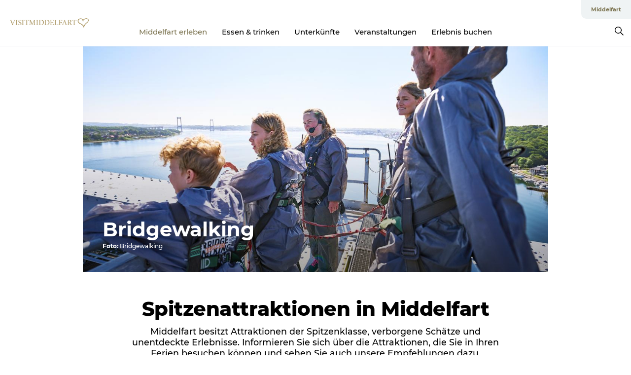

--- FILE ---
content_type: text/html; charset=utf-8
request_url: https://www.visitmiddelfart.de/middelfart/erlebnisse/attraktionen
body_size: 35854
content:
<!DOCTYPE html><html lang="de" class=""><head><meta charSet="UTF-8"/><meta http-equiv="X-UA-Compatible" content="IE=edge"/><meta name="viewport" content="width=device-width, initial-scale=1.0, maximum-scale=1.0"/><title>Attraktionen | Middelfart</title><meta name="title" content="Attraktionen | Middelfart"/><meta name="description" content="Middelfart besitzt Attraktionen von Weltklasse, verborgene Schätze und unentdeckte Erlebnisse. Informieren Sie sich über die Attraktionen, die Sie in Ihren Ferien besuchen können und sehen Sie auch unsere Empfehlungen dazu."/><meta name="keywords" content="attraktioner middelfart"/><link rel="canonical" href="https://www.visitmiddelfart.de/middelfart/erlebnisse/attraktionen"/><link rel="image_src" href="/sites/visitmiddelfart.com/files/2023-09/Hvalsafari_Fortuna_Middelfart.jpg"/><meta property="og:site_name" content="VisitMiddelfart"/><meta property="og:url" content="https://www.visitmiddelfart.de/middelfart/erlebnisse/attraktionen"/><meta property="og:title" content="Attraktionen in Middelfart"/><meta property="og:description" content="Middelfart besitzt Attraktionen der Spitzenklasse, verborgene Schätze und unentdeckte Erlebnisse. Informieren Sie sich über die Attraktionen, die Sie in Ihren Ferien besuchen können und sehen Sie auch unsere Empfehlungen dazu."/><meta property="og:image" content="https://www.visitmiddelfart.de/sites/visitmiddelfart.com/files/2023-09/Hvalsafari_Fortuna_Middelfart.jpg"/><meta name="twitter:card" content="summary_large_image"/><meta name="twitter:title" content="Attraktionen in Middelfart"/><meta name="twitter:description" content="Middelfart besitzt Attraktionen der Spitzenklasse, verborgene Schätze und unentdeckte Erlebnisse. Informieren Sie sich über die Attraktionen, die Sie in Ihren Ferien besuchen können und sehen Sie auch unsere Empfehlungen dazu."/><meta name="twitter:url" content="https://www.visitmiddelfart.de/middelfart/erlebnisse/attraktionen"/><meta name="twitter:image" content="https://www.visitmiddelfart.de/sites/visitmiddelfart.com/files/2023-09/Hvalsafari_Fortuna_Middelfart.jpg"/><link rel="alternate" hreflang="en" href="https://www.visitmiddelfart.com/middelfart/things-do/attractions"/><link rel="alternate" hreflang="da-dk" href="https://www.visitmiddelfart.dk/middelfart/oplevelser/attraktioner"/><link rel="alternate" hreflang="de" href="https://www.visitmiddelfart.de/middelfart/erlebnisse/attraktionen"/><script type="application/ld+json">{"@context":"https://schema.org","@graph":[{"name":"Attraktionen in Middelfart","description":"Middelfart besitzt Attraktionen der Spitzenklasse, verborgene Schätze und unentdeckte Erlebnisse. Informieren Sie sich über die Attraktionen, die Sie in Ihren Ferien besuchen können und sehen Sie auch unsere Empfehlungen dazu.","image":{"@type":"ImageObject","url":"."},"@type":"WebPage"}]}</script><meta name="google-site-verification" content="0OdEDKa-7I0SOFF0PZSMA--7h1TJQAX4nwc1zpnCQr0"/><meta name="geo" content="66QLhsLIfAByEEK0O1PVeGpK2PauJq"/><script>dataLayer=[];</script><script class="google-tag-manager">
              (function(w,d,s,l,i){w[l]=w[l]||[];w[l].push({'gtm.start':
                new Date().getTime(),event:'gtm.js'});var f=d.getElementsByTagName(s)[0],
                j=d.createElement(s),dl=l!='dataLayer'?'&l='+l:'';j.async=true;j.src=
                'https://www.googletagmanager.com/gtm.js?id='+i+dl;f.parentNode.insertBefore(j,f);
              })(window,document,'script','dataLayer','GTM-PMGGKZS');
                </script><script class="google-tag-manager">
          (function(w,d,s,l,i){w[l]=w[l]||[];w[l].push({'gtm.start':
            new Date().getTime(),event:'gtm.js'});var f=d.getElementsByTagName(s)[0],
            j=d.createElement(s),dl=l!='dataLayer'?'&l='+l:'';j.async=true;j.src=
            'https://www.googletagmanager.com/gtm.js?id='+i+dl;f.parentNode.insertBefore(j,f);
          })(window,document,'script','dataLayer','GTM-PFBDMCW');
            </script><script id="CookieConsent" src="https://policy.app.cookieinformation.com/uc.js" data-culture="DE" type="text/javascript" defer="" async=""></script><script src="https://www.google.com/recaptcha/api.js?render=re6Lcd_2waAAAAALKkiMkgEbsI_agduzAMLkW8SUTD_site_key" async=""></script><link rel="icon" href="/sites/visitmiddelfart.com/files/icons/favicon%5B1%5D.ico" type="image/x-icon"/><meta name="next-head-count" content="31"/><link rel="preload" href="/_next/static/media/8858de35be6d63bd-s.p.ttf" as="font" type="font/ttf" crossorigin="anonymous" data-next-font="size-adjust"/><link rel="preload" href="/_next/static/media/ade88f670a4a93e2-s.p.woff2" as="font" type="font/woff2" crossorigin="anonymous" data-next-font="size-adjust"/><link rel="preload" href="/_next/static/media/7f4e2cacbacd7c77-s.p.woff" as="font" type="font/woff" crossorigin="anonymous" data-next-font="size-adjust"/><link rel="preload" href="/_next/static/media/fe6ff1c8e748122a-s.p.woff2" as="font" type="font/woff2" crossorigin="anonymous" data-next-font="size-adjust"/><link rel="preload" href="/_next/static/media/9671873632b769ea-s.p.woff2" as="font" type="font/woff2" crossorigin="anonymous" data-next-font="size-adjust"/><link rel="preload" href="/_next/static/media/0020fb129ebc950b-s.p.woff2" as="font" type="font/woff2" crossorigin="anonymous" data-next-font="size-adjust"/><link rel="preload" href="/_next/static/css/f9783be563079af7.css" as="style"/><link rel="stylesheet" href="/_next/static/css/f9783be563079af7.css" data-n-g=""/><noscript data-n-css=""></noscript><script defer="" nomodule="" src="/_next/static/chunks/polyfills-78c92fac7aa8fdd8.js"></script><script defer="" src="/_next/static/chunks/24434.2d78b39796aef039.js"></script><script defer="" src="/_next/static/chunks/90180.2cd874d1f8a55392.js"></script><script defer="" src="/_next/static/chunks/89311.d4a83a9b96968818.js"></script><script defer="" src="/_next/static/chunks/52576.7c1155037314c9e5.js"></script><script defer="" src="/_next/static/chunks/69305.95e9ec2f7430440a.js"></script><script defer="" src="/_next/static/chunks/80277.d433aeeb507ac419.js"></script><script defer="" src="/_next/static/chunks/61263.cd3f37a049f1982f.js"></script><script defer="" src="/_next/static/chunks/39799.b36892b0ccccbd18.js"></script><script defer="" src="/_next/static/chunks/8738.6351163d8a57ffd9.js"></script><script defer="" src="/_next/static/chunks/53158.219c58d20daaf196.js"></script><script defer="" src="/_next/static/chunks/89921.8985117d4dac089b.js"></script><script defer="" src="/_next/static/chunks/73999.f214e8f8ebe5101d.js"></script><script defer="" src="/_next/static/chunks/17711.83e29ef65fd6904e.js"></script><script defer="" src="/_next/static/chunks/64921.576cfecaf792f37c.js"></script><script defer="" src="/_next/static/chunks/94367.494d1bc93905b3ca.js"></script><script defer="" src="/_next/static/chunks/66518.8241159cdeb0e19e.js"></script><script defer="" src="/_next/static/chunks/70768.ba7f962750e4559e.js"></script><script defer="" src="/_next/static/chunks/6462.c12763e89d8a44ae.js"></script><script defer="" src="/_next/static/chunks/84041.d231d3637cdb2731.js"></script><script defer="" src="/_next/static/chunks/12601.36432b12aeb7b944.js"></script><script defer="" src="/_next/static/chunks/89044.fad546236e40ccde.js"></script><script defer="" src="/_next/static/chunks/30558.193ece538b2c79a9.js"></script><script defer="" src="/_next/static/chunks/46311.32e3d69eb68c9b8a.js"></script><script defer="" src="/_next/static/chunks/47318.7c3313709fc466f8.js"></script><script defer="" src="/_next/static/chunks/42911.663eb074ad65fed6.js"></script><script defer="" src="/_next/static/chunks/7969.600288e47a18f32f.js"></script><script defer="" src="/_next/static/chunks/20349.72af27da3c31588d.js"></script><script defer="" src="/_next/static/chunks/10613.16507b36973a2d41.js"></script><script defer="" src="/_next/static/chunks/32299.3c4b62ae9e1c2bb9.js"></script><script src="/_next/static/chunks/webpack-63856f52277dde65.js" defer=""></script><script src="/_next/static/chunks/framework-f0918f007280e2a4.js" defer=""></script><script src="/_next/static/chunks/main-e4ec7a994fac8df8.js" defer=""></script><script src="/_next/static/chunks/pages/_app-dfcb281616405551.js" defer=""></script><script src="/_next/static/chunks/72776-dd4a5de0c04d1828.js" defer=""></script><script src="/_next/static/chunks/51294-05c6ba5fe17e3586.js" defer=""></script><script src="/_next/static/chunks/pages/drupal-f757f6edd3d96ab6.js" defer=""></script><script src="/_next/static/kcTTT74bUDEUWe3UTljfD/_buildManifest.js" defer=""></script><script src="/_next/static/kcTTT74bUDEUWe3UTljfD/_ssgManifest.js" defer=""></script><style data-styled="" data-styled-version="6.0.5">.iSPnMN a{padding:6px;position:absolute;top:-40px;left:0px;color:#000000;border-right:1px solid #000000;border-bottom:1px solid #000000;border-bottom-right-radius:8px;background:#7d7552;-webkit-transition:top 1s ease-out;transition:top 1s ease-out;z-index:100;}/*!sc*/
.iSPnMN a:focus{position:absolute;left:0px;top:0px;-webkit-transition:top 0.1s ease-in;transition:top 0.1s ease-in;}/*!sc*/
@media (prefers-reduced-motion: reduce){.iSPnMN a{transition-duration:0.001ms!important;}}/*!sc*/
@media print{.iSPnMN{display:none;}}/*!sc*/
data-styled.g4[id="sc-521c778a-3"]{content:"iSPnMN,"}/*!sc*/
.fnpHaN{background-color:#FFF;}/*!sc*/
data-styled.g12[id="sc-1c46d5dd-5"]{content:"fnpHaN,"}/*!sc*/
.hFxKOe{width:100%;height:65px;background-color:#7d7552;display:flex;justify-content:center;align-content:center;align-items:center;}/*!sc*/
data-styled.g13[id="sc-1c46d5dd-6"]{content:"hFxKOe,"}/*!sc*/
.kjVbdK{font-size:14px;font-weight:bold;line-height:18px;color:white;}/*!sc*/
data-styled.g14[id="sc-1c46d5dd-7"]{content:"kjVbdK,"}/*!sc*/
.iMgDDq{padding:0 7px;display:flex;justify-content:center;align-items:center;align-content:center;}/*!sc*/
.iMgDDq a{color:white;display:inline-block;padding:0 7px;}/*!sc*/
.iMgDDq svg path{fill:white;}/*!sc*/
.iMgDDq a[title="tiktok"]>svg{width:20px;height:20px;}/*!sc*/
.iMgDDq a[title="tiktok"]{padding-left:2px!important;}/*!sc*/
data-styled.g15[id="sc-1c46d5dd-8"]{content:"iMgDDq,"}/*!sc*/
.buaBos{border-top:2px solid rgb(231, 234, 236);padding:15px 0px;margin-top:40px;display:flex;align-items:center;align-content:center;font-size:14px;}/*!sc*/
@media (max-width: 47.9375em){.buaBos{font-size:12px;flex-direction:column;}}/*!sc*/
data-styled.g16[id="sc-1c46d5dd-9"]{content:"buaBos,"}/*!sc*/
.hkmyiX{display:flex;align-content:center;align-items:center;}/*!sc*/
@media (max-width: 47.9375em){.hkmyiX{margin:10px 0 20px;}}/*!sc*/
@media (min-width: 48em){.hkmyiX{margin:0 20px;flex:1;}}/*!sc*/
.hkmyiX a{cursor:pointer;margin:0 20px;color:#000000;}/*!sc*/
.hkmyiX a:hover{color:#7d7552;}/*!sc*/
data-styled.g18[id="sc-1c46d5dd-11"]{content:"hkmyiX,"}/*!sc*/
.dTjGyd{padding:20px 0;}/*!sc*/
@media (max-width: 47.9375em){.dTjGyd{font-size:14px;}}/*!sc*/
data-styled.g19[id="sc-1c46d5dd-12"]{content:"dTjGyd,"}/*!sc*/
.ciIioz h2{font-size:14px;font-weight:700;margin-bottom:20px;}/*!sc*/
data-styled.g20[id="sc-1c46d5dd-13"]{content:"ciIioz,"}/*!sc*/
.kDRQWu{list-style:none;padding:0;}/*!sc*/
.kDRQWu li{margin:15px 0;}/*!sc*/
.kDRQWu a{color:#000000;}/*!sc*/
.kDRQWu a:hover{color:#7d7552;}/*!sc*/
data-styled.g21[id="sc-1c46d5dd-14"]{content:"kDRQWu,"}/*!sc*/
.kKnrtv{position:relative;border-bottom:1px solid rgb(240, 241, 243);background-color:#FFF;width:100vw;top:0;transition:all 0.3s;}/*!sc*/
.kKnrtv >div{display:flex;align-items:center;height:100%;}/*!sc*/
.kKnrtv.sticky{position:fixed;z-index:20;}/*!sc*/
@media print{.kKnrtv.sticky{display:none;}}/*!sc*/
@media (max-width: 47.9375em){.kKnrtv{height:44px;}}/*!sc*/
data-styled.g37[id="sc-1c46d5dd-30"]{content:"kKnrtv,"}/*!sc*/
.jOAfxs{width:200px;padding:6px 20px;position:sticky;top:0;}/*!sc*/
.jOAfxs img{max-width:100%;max-height:50px;}/*!sc*/
data-styled.g38[id="sc-1c46d5dd-31"]{content:"jOAfxs,"}/*!sc*/
.gkMPCv{flex:1;display:flex;flex-direction:column;height:100%;}/*!sc*/
.gkMPCv a{text-decoration:none;color:#000000;}/*!sc*/
.gkMPCv a:hover{color:#7d7552;}/*!sc*/
data-styled.g58[id="sc-1c46d5dd-51"]{content:"gkMPCv,"}/*!sc*/
.fwyFtP{align-self:flex-end;border-bottom-left-radius:10px;background-color:#eff3f4;}/*!sc*/
.fwyFtP ul{padding:0 10px;margin:0;}/*!sc*/
.fwyFtP ul li{display:inline-block;list-style:none;}/*!sc*/
.fwyFtP ul li.inactive >a{display:none;}/*!sc*/
.fwyFtP ul li.active >a{color:#7d7552;}/*!sc*/
.fwyFtP ul li a{display:block;font-size:11px;font-weight:bold;padding:12px 10px;}/*!sc*/
data-styled.g59[id="sc-1c46d5dd-52"]{content:"fwyFtP,"}/*!sc*/
.PVttL{align-self:center;flex:1;display:flex;width:100%;position:relative;top:0;background-color:#FFF;}/*!sc*/
.PVttL ul{padding:0;}/*!sc*/
.PVttL ul.secondary-menu{flex:1;text-align:center;}/*!sc*/
.PVttL ul.search-menu{min-width:200px;text-align:right;}/*!sc*/
.PVttL ul li{display:inline-block;vertical-align:middle;list-style:none;padding:0 15px;}/*!sc*/
.PVttL ul li a{font-size:15px;padding:0;}/*!sc*/
.PVttL ul li.active >a{color:#7d7552;}/*!sc*/
data-styled.g60[id="sc-1c46d5dd-53"]{content:"PVttL,"}/*!sc*/
.bPiEZp{cursor:pointer;}/*!sc*/
.bPiEZp span{display:none;}/*!sc*/
data-styled.g68[id="sc-1c46d5dd-61"]{content:"bPiEZp,"}/*!sc*/
.jWQKaT{display:flex;justify-content:space-between;align-content:center;align-items:center;}/*!sc*/
.jWQKaT >div{margin:10px 0;}/*!sc*/
data-styled.g69[id="sc-1c46d5dd-62"]{content:"jWQKaT,"}/*!sc*/
html{line-height:1.15;-webkit-text-size-adjust:100%;}/*!sc*/
body{margin:0;}/*!sc*/
main{display:block;}/*!sc*/
h1{font-size:2em;margin:0.67em 0;}/*!sc*/
hr{box-sizing:content-box;height:0;overflow:visible;}/*!sc*/
pre{font-family:monospace,monospace;font-size:1em;}/*!sc*/
a{background-color:transparent;}/*!sc*/
abbr[title]{border-bottom:none;text-decoration:underline;text-decoration:underline dotted;}/*!sc*/
b,strong{font-weight:bolder;}/*!sc*/
code,kbd,samp{font-family:monospace,monospace;font-size:1em;}/*!sc*/
small{font-size:80%;}/*!sc*/
sub,sup{font-size:75%;line-height:0;position:relative;vertical-align:baseline;}/*!sc*/
sub{bottom:-0.25em;}/*!sc*/
sup{top:-0.5em;}/*!sc*/
img{border-style:none;}/*!sc*/
button,input,optgroup,select,textarea{font-family:inherit;font-size:100%;line-height:1.15;margin:0;}/*!sc*/
button,input{overflow:visible;}/*!sc*/
button,select{text-transform:none;}/*!sc*/
button,[type="button"],[type="reset"],[type="submit"]{-webkit-appearance:button;}/*!sc*/
button::-moz-focus-inner,[type="button"]::-moz-focus-inner,[type="reset"]::-moz-focus-inner,[type="submit"]::-moz-focus-inner{border-style:none;padding:0;}/*!sc*/
button:-moz-focusring,[type="button"]:-moz-focusring,[type="reset"]:-moz-focusring,[type="submit"]:-moz-focusring{outline:1px dotted ButtonText;}/*!sc*/
fieldset{padding:0.35em 0.75em 0.625em;}/*!sc*/
legend{box-sizing:border-box;color:inherit;display:table;max-width:100%;padding:0;white-space:normal;}/*!sc*/
progress{vertical-align:baseline;}/*!sc*/
textarea{overflow:auto;}/*!sc*/
[type="checkbox"],[type="radio"]{box-sizing:border-box;padding:0;}/*!sc*/
[type="number"]::-webkit-inner-spin-button,[type="number"]::-webkit-outer-spin-button{height:auto;}/*!sc*/
[type="search"]{-webkit-appearance:textfield;outline-offset:-2px;}/*!sc*/
[type="search"]::-webkit-search-decoration{-webkit-appearance:none;}/*!sc*/
::-webkit-file-upload-button{-webkit-appearance:button;font:inherit;}/*!sc*/
details{display:block;}/*!sc*/
summary{display:list-item;}/*!sc*/
template{display:none;}/*!sc*/
[hidden]{display:none;}/*!sc*/
data-styled.g70[id="sc-global-ecVvVt1"]{content:"sc-global-ecVvVt1,"}/*!sc*/
*{box-sizing:border-box;}/*!sc*/
*:before,*:after{box-sizing:border-box;}/*!sc*/
body{font-family:'Montserrat',Verdana,Arial,sans-serif;color:#000000;background-color:#FFF;line-height:1.3;font-weight:500;width:100%;max-width:100vw;overflow-x:hidden;}/*!sc*/
body.freeze-scroll{overflow:hidden;}/*!sc*/
@media (max-width: 47.9375em){body{margin-top:44px;}}/*!sc*/
p:last-child{margin-top:0;}/*!sc*/
img{display:block;max-width:100%;height:auto;}/*!sc*/
.text-container a{text-decoration:underline;}/*!sc*/
a{text-decoration:none;color:#a30027;transition:all 0.3s;}/*!sc*/
a:hover{color:#ad3338;}/*!sc*/
a.link-icon:before{content:"";display:inline-block;width:18px;height:18px;background-size:100%;background-color:#a30027;background-position:center;background-repeat:no-repeat;margin-right:4px;position:relative;}/*!sc*/
a.link-icon.link-internal:before{top:4px;background-image:url(/static/images/svg/internalLinkMask.svg);}/*!sc*/
a.link-icon.link-mailto:before,a.link-icon.link-external:before{background-image:url(/static/images/svg/linkoutMaskWhite.svg);}/*!sc*/
.paragraph{margin-top:40px;margin-bottom:40px;}/*!sc*/
.paragraph:first-child{margin-top:0;}/*!sc*/
.text-align-right{text-align:right;}/*!sc*/
.text-align-left{text-align:left;}/*!sc*/
.text-align-center{text-align:center;}/*!sc*/
.text-align-justify{text-align:justify;}/*!sc*/
.txt-size-regular{font-weight:400;}/*!sc*/
.txt-size-medium{font-weight:500;}/*!sc*/
.txt-size-bold{font-weight:600;}/*!sc*/
.txt-size-semi-bold{font-weight:700;}/*!sc*/
@keyframes menuOpen{from{height:0px;}to{height:calc(100vh - 100%);}}/*!sc*/
@keyframes highlight{from{background-color:rgba(0,0,0,0.1);}to{background-color:rgba(0,0,0,0);}}/*!sc*/
@media (max-width: 47.9375em){.paragraph.paragraph--columns-2 .paragraph.paragraph--highlight-image,.paragraph.paragraph--columns-3 .paragraph.paragraph--highlight-image{margin-left:-20px;margin-right:-20px;}}/*!sc*/
data-styled.g71[id="sc-global-kxOjPr1"]{content:"sc-global-kxOjPr1,"}/*!sc*/
.jBVDfF{position:fixed;font-size:1px;color:#fff;width:1px;height:1px;overflow:hidden;top:-1px;left:-1px;z-index:99999;}/*!sc*/
data-styled.g72[id="sc-6945e261-0"]{content:"jBVDfF,"}/*!sc*/
.camETg{display:inline-block;width:40px;height:40px;background-size:cover;background-position:center;border-radius:50%;margin-bottom:10px;}/*!sc*/
@media (min-width: 48em){.camETg{margin-bottom:0;margin-right:20px;}}/*!sc*/
.camETg.small{width:16px;height:16px;margin-right:10px;}/*!sc*/
data-styled.g281[id="sc-d279e38c-29"]{content:"camETg,"}/*!sc*/
.enWcTi{padding:14px 15px;cursor:pointer;border:1px solid rgb(225, 226, 227);background-color:rgb(234, 236, 238);display:flex;align-content:center;align-items:center;width:100%;}/*!sc*/
@media (min-width: 48em){.enWcTi{width:30%;}}/*!sc*/
.enWcTi .language-name{flex:1;}/*!sc*/
.enWcTi:after{height:11px;width:11px;border-top:1px solid rgb(193, 196, 199);border-right:1px solid rgb(193, 196, 199);transform:rotate(45deg);content:"";display:block;}/*!sc*/
data-styled.g283[id="sc-d279e38c-31"]{content:"enWcTi,"}/*!sc*/
.gEMIVp{position:relative;padding-left:20px;padding-right:20px;}/*!sc*/
.gEMIVp.xs-1{width:8.33333%;min-width:8.33333%;}/*!sc*/
.gEMIVp.xs-2{width:16.66667%;min-width:16.66667%;}/*!sc*/
.gEMIVp.xs-3{width:25.00000%;min-width:25.00000%;}/*!sc*/
.gEMIVp.xs-4{width:33.33333%;min-width:33.33333%;}/*!sc*/
.gEMIVp.xs-5{width:41.66667%;min-width:41.66667%;}/*!sc*/
.gEMIVp.xs-6{width:50.00000%;min-width:50.00000%;}/*!sc*/
.gEMIVp.xs-7{width:58.33333%;min-width:58.33333%;}/*!sc*/
.gEMIVp.xs-8{width:66.66667%;min-width:66.66667%;}/*!sc*/
.gEMIVp.xs-9{width:75.00000%;min-width:75.00000%;}/*!sc*/
.gEMIVp.xs-10{width:83.33333%;min-width:83.33333%;}/*!sc*/
.gEMIVp.xs-11{width:91.66667%;min-width:91.66667%;}/*!sc*/
.gEMIVp.xs-12{width:100.00000%;min-width:100.00000%;}/*!sc*/
@media (min-width: 23.5em){.gEMIVp.sm-1{width:8.33333%;min-width:8.33333%;}.gEMIVp.sm-2{width:16.66667%;min-width:16.66667%;}.gEMIVp.sm-3{width:25.00000%;min-width:25.00000%;}.gEMIVp.sm-4{width:33.33333%;min-width:33.33333%;}.gEMIVp.sm-5{width:41.66667%;min-width:41.66667%;}.gEMIVp.sm-6{width:50.00000%;min-width:50.00000%;}.gEMIVp.sm-7{width:58.33333%;min-width:58.33333%;}.gEMIVp.sm-8{width:66.66667%;min-width:66.66667%;}.gEMIVp.sm-9{width:75.00000%;min-width:75.00000%;}.gEMIVp.sm-10{width:83.33333%;min-width:83.33333%;}.gEMIVp.sm-11{width:91.66667%;min-width:91.66667%;}.gEMIVp.sm-12{width:100.00000%;min-width:100.00000%;}}/*!sc*/
@media (min-width: 48em){.gEMIVp.md-1{width:8.33333%;min-width:8.33333%;}.gEMIVp.md-2{width:16.66667%;min-width:16.66667%;}.gEMIVp.md-3{width:25.00000%;min-width:25.00000%;}.gEMIVp.md-4{width:33.33333%;min-width:33.33333%;}.gEMIVp.md-5{width:41.66667%;min-width:41.66667%;}.gEMIVp.md-6{width:50.00000%;min-width:50.00000%;}.gEMIVp.md-7{width:58.33333%;min-width:58.33333%;}.gEMIVp.md-8{width:66.66667%;min-width:66.66667%;}.gEMIVp.md-9{width:75.00000%;min-width:75.00000%;}.gEMIVp.md-10{width:83.33333%;min-width:83.33333%;}.gEMIVp.md-11{width:91.66667%;min-width:91.66667%;}.gEMIVp.md-12{width:100.00000%;min-width:100.00000%;}}/*!sc*/
@media (min-width: 64em){.gEMIVp.lg-1{width:8.33333%;min-width:8.33333%;}.gEMIVp.lg-2{width:16.66667%;min-width:16.66667%;}.gEMIVp.lg-3{width:25.00000%;min-width:25.00000%;}.gEMIVp.lg-4{width:33.33333%;min-width:33.33333%;}.gEMIVp.lg-5{width:41.66667%;min-width:41.66667%;}.gEMIVp.lg-6{width:50.00000%;min-width:50.00000%;}.gEMIVp.lg-7{width:58.33333%;min-width:58.33333%;}.gEMIVp.lg-8{width:66.66667%;min-width:66.66667%;}.gEMIVp.lg-9{width:75.00000%;min-width:75.00000%;}.gEMIVp.lg-10{width:83.33333%;min-width:83.33333%;}.gEMIVp.lg-11{width:91.66667%;min-width:91.66667%;}.gEMIVp.lg-12{width:100.00000%;min-width:100.00000%;}}/*!sc*/
@media (min-width: 82.5em){.gEMIVp.xl-1{width:8.33333%;min-width:8.33333%;}.gEMIVp.xl-2{width:16.66667%;min-width:16.66667%;}.gEMIVp.xl-3{width:25.00000%;min-width:25.00000%;}.gEMIVp.xl-4{width:33.33333%;min-width:33.33333%;}.gEMIVp.xl-5{width:41.66667%;min-width:41.66667%;}.gEMIVp.xl-6{width:50.00000%;min-width:50.00000%;}.gEMIVp.xl-7{width:58.33333%;min-width:58.33333%;}.gEMIVp.xl-8{width:66.66667%;min-width:66.66667%;}.gEMIVp.xl-9{width:75.00000%;min-width:75.00000%;}.gEMIVp.xl-10{width:83.33333%;min-width:83.33333%;}.gEMIVp.xl-11{width:91.66667%;min-width:91.66667%;}.gEMIVp.xl-12{width:100.00000%;min-width:100.00000%;}}/*!sc*/
data-styled.g328[id="sc-bb566763-28"]{content:"gEMIVp,"}/*!sc*/
.hPpxAZ{width:100%;max-width:100%;margin-right:auto;margin-left:auto;padding-left:1.25em;padding-right:1.25em;transition:all 0.3s;}/*!sc*/
@media (min-width: 23.5em){.hPpxAZ{width:100%;}}/*!sc*/
@media (min-width: 48em){.hPpxAZ{width:46.75em;}}/*!sc*/
@media (min-width: 64em){.hPpxAZ{width:61.5em;}}/*!sc*/
@media (min-width: 82.5em){.hPpxAZ{width:80em;}}/*!sc*/
data-styled.g329[id="sc-bb566763-29"]{content:"hPpxAZ,"}/*!sc*/
@media (max-width: 47.9375em){.dwqaVm{display:flex;flex-direction:column;}.dwqaVm span{margin-top:4px;}}/*!sc*/
data-styled.g331[id="sc-bb566763-31"]{content:"dwqaVm,"}/*!sc*/
.gNuFbb{color:#022b52;font-size:12px;font-weight:500;letter-spacing:0;line-height:13px;}/*!sc*/
data-styled.g332[id="sc-bb566763-32"]{content:"gNuFbb,"}/*!sc*/
.gvxTCA{margin-right:10px;}/*!sc*/
data-styled.g333[id="sc-bb566763-33"]{content:"gvxTCA,"}/*!sc*/
.kLBSZd{max-width:1450px;margin-right:auto;margin-left:auto;padding-left:1.25em;padding-right:1.25em;transition:all 0.3s;}/*!sc*/
.kLBSZd.no-padding{padding:0;}/*!sc*/
data-styled.g339[id="sc-bb566763-39"]{content:"kLBSZd,"}/*!sc*/
.bCieFp{margin-bottom:20px;}/*!sc*/
.bCieFp .headline-title{font-weight:1000;line-height:100%;text-align:center;padding:10px 0 0 0;margin:0px;max-width:900px;}/*!sc*/
@media (min-width: 48em){.bCieFp .headline-title{padding:15px 0 0 0;}}/*!sc*/
@media (max-width: 47.9375em){.bCieFp .headline-title{padding:0px;margin-bottom:5px;}}/*!sc*/
.bCieFp h1.headline-title{font-weight:900;font-size:40px;letter-spacing:-0.5px;}/*!sc*/
@media (max-width: 47.9375em){.bCieFp h1.headline-title{font-size:26px;}}/*!sc*/
.bCieFp h2.headline-title{font-weight:700;font-size:25px;letter-spacing:-0.5px;}/*!sc*/
@media (max-width: 47.9375em){.bCieFp h2.headline-title{font-size:19px;}}/*!sc*/
.bCieFp h3.headline-title,.bCieFp h4.headline-title{font-weight:700;font-size:18px;letter-spacing:-0.5px;}/*!sc*/
@media (max-width: 47.9375em){.bCieFp h3.headline-title,.bCieFp h4.headline-title{font-size:16px;}}/*!sc*/
data-styled.g341[id="sc-bb566763-41"]{content:"bCieFp,"}/*!sc*/
.fvieHH{font-size:1.1rem;margin-top:15px;}/*!sc*/
@media (min-width: 48em){.fvieHH{font-size:1.1rem;}}/*!sc*/
data-styled.g342[id="sc-bb566763-42"]{content:"fvieHH,"}/*!sc*/
.dHjgwU{position:absolute;top:0px;left:auto;right:0px;bottom:auto;background-color:#fff;border-bottom-left-radius:5px;z-index:4;}/*!sc*/
.dHjgwU a,.dHjgwU span{text-decoration:none;color:#000000;line-height:100%;font-size:11px;font-weight:700;display:block;padding:4px 5px;}/*!sc*/
.dHjgwU a svg,.dHjgwU span svg{margin-right:3px;}/*!sc*/
.dHjgwU a svg path,.dHjgwU span svg path{transition:all 0.3s;fill:#000000;}/*!sc*/
.dHjgwU a{transition:all 0.3s;}/*!sc*/
data-styled.g343[id="sc-bb566763-43"]{content:"dHjgwU,"}/*!sc*/
.cBBUa-D{display:flex;flex-direction:row;flex-wrap:wrap;margin-left:-20px;margin-right:-20px;min-width:100%;}/*!sc*/
data-styled.g374[id="sc-bb566763-74"]{content:"cBBUa-D,"}/*!sc*/
.bAZmJe{max-width:800px;margin-right:auto;margin-left:auto;padding-left:1.25em;padding-right:1.25em;}/*!sc*/
.bAZmJe.text-left{margin-left:0;padding-left:0;text-align:left;}/*!sc*/
.bAZmJe.text-right{margin-right:0;padding-right:0;text-align:right;}/*!sc*/
.bAZmJe.text-center{text-align:center;}/*!sc*/
.bAZmJe h1{font-weight:900;font-size:40px;letter-spacing:-0.5px;}/*!sc*/
@media (max-width: 47.9375em){.bAZmJe h1{font-size:26px;}}/*!sc*/
.bAZmJe h2{font-weight:700;font-size:25px;letter-spacing:-0.5px;}/*!sc*/
@media (max-width: 47.9375em){.bAZmJe h2{font-size:19px;}}/*!sc*/
.bAZmJe h3,.bAZmJe h4{font-weight:700;font-size:18px;letter-spacing:-0.5px;}/*!sc*/
@media (max-width: 47.9375em){.bAZmJe h3,.bAZmJe h4{font-size:16px;}}/*!sc*/
data-styled.g390[id="sc-bb566763-90"]{content:"bAZmJe,"}/*!sc*/
.kUxqgy{overflow:hidden;}/*!sc*/
@media (max-width: 47.9375em){.kUxqgy{margin:0;}}/*!sc*/
data-styled.g500[id="sc-81f5462b-6"]{content:"kUxqgy,"}/*!sc*/
.lkLuIz{position:relative;}/*!sc*/
data-styled.g559[id="sc-81f5462b-65"]{content:"lkLuIz,"}/*!sc*/
.ftcJwl{position:relative;}/*!sc*/
.ftcJwl img{display:block;width:100%;height:auto!important;}/*!sc*/
.ftcJwl a.play-icon{position:absolute;left:50%;top:50%;transform:translate(-50%, -50%);outline:none;cursor:pointer;}/*!sc*/
data-styled.g560[id="sc-81f5462b-66"]{content:"ftcJwl,"}/*!sc*/
.JqvXa{width:469px;}/*!sc*/
.JqvXa a{color:inherit;}/*!sc*/
.JqvXa a:hover{color:#ad3338;}/*!sc*/
@media (max-width: 47.9375em){.JqvXa{max-width:90%;}}/*!sc*/
.JqvXa.in{position:absolute;bottom:0;left:0;padding:40px;width:unset;max-width:unset;}/*!sc*/
@media (max-width: 47.9375em){.JqvXa.in{padding:0px;margin-left:20px;margin-right:20px;margin-bottom:10px;max-width:unset;}}/*!sc*/
.JqvXa.out{margin-left:36px;transform:translateY(-50%);}/*!sc*/
@media (max-width: 47.9375em){.JqvXa.out{margin-left:unset;margin:0 auto;}}/*!sc*/
.fkzcyu{max-width:90%;width:469px;}/*!sc*/
.fkzcyu a{color:inherit;}/*!sc*/
.fkzcyu a:hover{color:#ad3338;}/*!sc*/
.fkzcyu.in{position:absolute;bottom:0;left:0;padding:40px;padding:0px;margin-left:20px;margin-right:20px;margin-bottom:10px;max-width:unset;width:unset;max-width:unset;}/*!sc*/
.fkzcyu.out{margin-left:36px;margin-left:unset;margin:0 auto;transform:translateY(-50%);}/*!sc*/
data-styled.g561[id="sc-81f5462b-67"]{content:"JqvXa,fkzcyu,"}/*!sc*/
@media (max-width: 47.9375em){.jugLQd.out{font-size:12px;line-height:14px;}}/*!sc*/
.kxBolp.out{font-size:12px;line-height:14px;}/*!sc*/
data-styled.g562[id="sc-81f5462b-68"]{content:"jugLQd,kxBolp,"}/*!sc*/
.iWDAEx{background-color:#1e4e74;}/*!sc*/
.iWDAEx.in{color:white;background-color:unset;}/*!sc*/
.iWDAEx.out{color:#07203b;padding:29px 40px;}/*!sc*/
.iWDAEx.out.color-white{color:white;}/*!sc*/
@media (max-width: 47.9375em){.iWDAEx.out{padding:20px;font-size:12px;line-height:14px;}}/*!sc*/
.jsNxBn{background-color:#000000;}/*!sc*/
.jsNxBn.in{color:white;background-color:unset;}/*!sc*/
.jsNxBn.out{color:#07203b;padding:29px 40px;padding:20px;font-size:12px;line-height:14px;}/*!sc*/
.jsNxBn.out.color-white{color:white;}/*!sc*/
.eEjrAp{background-color:#704629;}/*!sc*/
.eEjrAp.in{color:white;background-color:unset;}/*!sc*/
.eEjrAp.out{color:#07203b;padding:29px 40px;}/*!sc*/
.eEjrAp.out.color-white{color:white;}/*!sc*/
@media (max-width: 47.9375em){.eEjrAp.out{padding:20px;font-size:12px;line-height:14px;}}/*!sc*/
data-styled.g563[id="sc-81f5462b-69"]{content:"iWDAEx,jsNxBn,eEjrAp,"}/*!sc*/
.jLfVlb{overflow:hidden;}/*!sc*/
@media (max-width: 47.9375em){.jLfVlb{padding:unset;}}/*!sc*/
@media (min-width: 64em){.jLfVlb.big-image{margin-bottom:105px;}.jLfVlb.big-image .content-container{transform:unset;margin-bottom:unset;position:absolute;bottom:-40px;}.jLfVlb.big-image.credentials .content-container{bottom:-65px;}.jLfVlb.big-image .content-wrap{margin-bottom:65px;}}/*!sc*/
data-styled.g564[id="sc-81f5462b-70"]{content:"jLfVlb,"}/*!sc*/
.gBkqpo{background:linear-gradient(
    to bottom,
    rgba(0, 0, 0, 0) 40%,
    rgba(0, 0, 0, 0.35) 100%
  );position:absolute;top:0;left:0;right:0;bottom:0;transition:all 0.3s;}/*!sc*/
data-styled.g567[id="sc-81f5462b-73"]{content:"gBkqpo,"}/*!sc*/
.cBEwco{word-break:break-word;display:inline-block;font-size:28px;font-weight:bold;letter-spacing:0;line-height:34px;margin:0;position:relative;}/*!sc*/
.cBEwco >a{position:absolute;top:0;left:0;right:0;bottom:0;}/*!sc*/
@media (min-width: 48em){.cBEwco{font-size:40px;letter-spacing:0;line-height:43px;}}/*!sc*/
@media (max-width: 47.9375em){.cBEwco{font-weight:bold;letter-spacing:0;line-height:34px;}}/*!sc*/
.jKdPLY{word-break:break-word;display:inline-block;font-size:28px;font-weight:bold;letter-spacing:0;line-height:34px;margin:0;position:relative;font-weight:bold;letter-spacing:0;line-height:34px;}/*!sc*/
.jKdPLY >a{position:absolute;top:0;left:0;right:0;bottom:0;}/*!sc*/
@media (min-width: 48em){.jKdPLY{font-size:40px;letter-spacing:0;line-height:43px;}}/*!sc*/
data-styled.g568[id="sc-81f5462b-74"]{content:"cBEwco,jKdPLY,"}/*!sc*/
.cHXwEx{font-size:12px;padding:5px 10px 5px 0px;}/*!sc*/
@media (min-width: 23.5em){.cHXwEx{color:#000000;position:unset;bottom:unset;}}/*!sc*/
data-styled.g569[id="sc-81f5462b-75"]{content:"cHXwEx,"}/*!sc*/
.GdLMm{align-self:flex-start;display:flex;}/*!sc*/
.GdLMm.in >div{color:white;}/*!sc*/
data-styled.g571[id="sc-81f5462b-77"]{content:"GdLMm,"}/*!sc*/
.hurVyp span{font-size:10px;font-weight:bold;letter-spacing:0;line-height:11px;}/*!sc*/
data-styled.g573[id="sc-81f5462b-79"]{content:"hurVyp,"}/*!sc*/
.hNjibc.container{padding:unset;}/*!sc*/
.hNjibc h2{font-size:28px;font-weight:bold;letter-spacing:0;line-height:30px;}/*!sc*/
.hNjibc .summary{font-size:16px;font-weight:500;letter-spacing:0;line-height:22px;margin-top:3px;}/*!sc*/
.hNjibc .link-container{font-size:14px;font-weight:bold;letter-spacing:0;line-height:16px;margin-top:16px;}/*!sc*/
.hNjibc .content-container{width:345px;max-width:95%;}/*!sc*/
@media (max-width: 47.9375em){.hNjibc .content-container{max-width:90%;width:469px;}}/*!sc*/
data-styled.g575[id="sc-81f5462b-81"]{content:"hNjibc,"}/*!sc*/
.irRRij{position:relative;}/*!sc*/
.irRRij a{color:inherit;}/*!sc*/
.irRRij .content{position:relative;}/*!sc*/
.irRRij .content h3{margin-top:11px;margin-bottom:0px;font-size:19px;font-weight:800;letter-spacing:-0.5px;line-height:21px;}/*!sc*/
@media (max-width: 47.9375em){.irRRij .content h3{margin-top:9px;font-size:21px;font-weight:800;letter-spacing:-0.5px;line-height:23px;}}/*!sc*/
.irRRij .content a{position:absolute;top:0;left:0;right:0;bottom:0;}/*!sc*/
.irRRij .content .body-content{margin-top:8px;margin-bottom:0px;font-size:1.1rem;font-weight:500;letter-spacing:0;line-height:25px;}/*!sc*/
@media (max-width: 47.9375em){.irRRij .content .body-content{margin-top:4px;font-size:1.1rem;font-weight:500;letter-spacing:0;line-height:26px;}}/*!sc*/
data-styled.g583[id="sc-81f5462b-89"]{content:"irRRij,"}/*!sc*/
.hnCShX{position:relative;overflow:hidden;}/*!sc*/
.hnCShX img{transform:scale(1);transition:all 0.3s;display:block;max-width:100%;height:auto!important;}/*!sc*/
.hnCShX:hover img{transform:scale(1.1);}/*!sc*/
.hnCShX a{position:absolute;top:0;left:0;right:0;bottom:0;}/*!sc*/
data-styled.g584[id="sc-81f5462b-90"]{content:"hnCShX,"}/*!sc*/
.cabrvZ{background-color:#FFF;padding-top:40px;padding-bottom:40px;}/*!sc*/
data-styled.g585[id="sc-81f5462b-91"]{content:"cabrvZ,"}/*!sc*/
.hTRgKj{display:flex;flex-direction:row;flex-wrap:wrap;margin-left:-10px;margin-right:-10px;}/*!sc*/
@media (min-width: 48em){.hTRgKj{margin:0;grid-template-columns:repeat(12, 1fr);display:grid;grid-column-gap:40px;grid-row-gap:40px;}}/*!sc*/
@media (max-width: 47.9375em){.hTRgKj .tile-big{grid-column-end:span 12;}.hTRgKj .tile-big:after{content:'';display:block;margin:35px 0 20px;border-bottom:1px solid #D8DADC;}.hTRgKj .tile-big:last-child:after{content:unset;}}/*!sc*/
@media (min-width: 48em){.hTRgKj .tile-big{grid-column-end:span 6;grid-row-end:span 2;}}/*!sc*/
@media (max-width: 47.9375em){.hTRgKj .tile-medium{grid-column-end:span 12;}.hTRgKj .tile-medium:after{content:'';display:block;margin:35px 0 20px;border-bottom:1px solid #D8DADC;}.hTRgKj .tile-medium:last-child:after{content:unset;}}/*!sc*/
@media (min-width: 48em){.hTRgKj .tile-medium{grid-column-end:span 4;}}/*!sc*/
@media (max-width: 47.9375em){.hTRgKj .tile-small{grid-column-end:span 12;width:100%;}.hTRgKj .tile-small:after{content:'';display:block;margin:35px 0 20px;border-bottom:1px solid #D8DADC;}.hTRgKj .tile-small:last-child:after{content:unset;}}/*!sc*/
@media (min-width: 48em){.hTRgKj .tile-small{grid-column-end:span 3;}}/*!sc*/
.hTRgKj .tile{padding-left:10px;padding-right:10px;}/*!sc*/
@media (max-width: 47.9375em){.hTRgKj .tile{padding-top:10px;padding-bottom:10px;}}/*!sc*/
@media (min-width: 48em){.hTRgKj .tile{padding:0;width:auto;}}/*!sc*/
.hTRgKj .tile.text:after{content:unset;}/*!sc*/
@media (max-width: 47.9375em){.hTRgKj .tile-mini{width:100%!important;position:relative!important;grid-column-end:span 6!important;margin-bottom:50px!important;}.hTRgKj .tile-mini p{margin-top:10px!important;font-size:16px!important;font-weight:500!important;letter-spacing:0!important;line-height:17px!important;}.hTRgKj .tile-mini h2{margin-top:10px!important;font-size:16px!important;font-weight:800!important;letter-spacing:-0.5px!important;line-height:17px!important;}.hTRgKj .tile-mini span{font-size:12px!important;font-weight:500!important;letter-spacing:0!important;line-height:13px!important;}.hTRgKj .tile-mini img{height:160px!important!important;object-fit:cover!important;}.hTRgKj .tile-mini:after{content:''!important;display:block!important;border-bottom:1px solid #D8DADC!important;position:absolute!important;margin-bottom:20px!important;bottom:-50px!important;width:87%!important;}.hTRgKj .tile-mini:last-child:after{margin-bottom:unset!important;content:unset!important;}}/*!sc*/
@media (min-width: 48em){.hTRgKj .tile-mini{grid-column-end:span 3;}}/*!sc*/
@media (max-width: 47.9375em){.hTRgKj{margin:0;grid-template-columns:repeat(12, 1fr);display:grid;grid-column-gap:10px;grid-row-gap:10px;}.hTRgKj img{width:100%;}}/*!sc*/
data-styled.g586[id="sc-81f5462b-92"]{content:"hTRgKj,"}/*!sc*/
.bqpGJk{margin-bottom:25px;}/*!sc*/
.bqpGJk .headline-title{padding:unset!important;font-size:34px;letter-spacing:-0.5px;line-height:40px;text-align:center;}/*!sc*/
@media (max-width: 47.9375em){.bqpGJk .headline-title{font-size:28px;font-weight:800;letter-spacing:-0.5px;line-height:32px;text-align:center;}}/*!sc*/
.bqpGJk .headline-title:before{display:none!important;}/*!sc*/
.bqpGJk p{margin-top:12px;font-size:1.1rem;font-weight:500;letter-spacing:0;line-height:28px;text-align:center;}/*!sc*/
@media (max-width: 47.9375em){.bqpGJk p{margin-top:8px;font-size:1.1rem;font-weight:500;letter-spacing:0;line-height:22px;text-align:center;}}/*!sc*/
@media (max-width: 47.9375em){.bqpGJk{margin-bottom:20px;}}/*!sc*/
data-styled.g588[id="sc-81f5462b-94"]{content:"bqpGJk,"}/*!sc*/
</style></head><body><div id="__next"><main class="__className_9cab95"><div class="sc-6945e261-0 jBVDfF"> </div><div class="sc-521c778a-3 iSPnMN"><a href="#maincontent">Weiter zum Inhalt</a></div><div id="sticky-header-wrap" class="sc-1c46d5dd-30 kKnrtv"><div class="sc-bb566763-39 kLBSZd no-padding container"><div class="sc-1c46d5dd-31 jOAfxs"><a class="link-internal" title="Zur Homepage" href="/"><img alt="VisitMiddelfart" width="160" height="31" src="/sites/visitmiddelfart.com/files/2021-05/VisitMiddelfart%20-158x19.png" fetchpriority="auto" loading="lazy"/></a></div><div class="sc-1c46d5dd-51 gkMPCv"><div class="sc-1c46d5dd-52 fwyFtP"><ul class="menu primary-menu"><li class="active"><a class="link-internal" href="/middelfart/visitmiddelfart">Middelfart</a></li></ul></div><div class="sc-1c46d5dd-53 PVttL"><ul class="menu secondary-menu"><li class="active"><a class="link-internal" href="/middelfart/erlebnisse/erlebnisse">Middelfart erleben</a></li><li class=""><a class="link-internal" href="/middelfart/essen-trinken">Essen &amp; trinken</a></li><li class=""><a class="link-internal" href="/middelfart/unterkuenfte">Unterkünfte</a></li><li class=""><a class="link-internal" href="/veranstaltungen">Veranstaltungen</a></li><li class=""><a class="link-internal" href="/Erlebnisse-online-buchen">Erlebnis buchen</a></li></ul><ul class="menu search-menu"><li><a tabindex="0" class="sc-1c46d5dd-61 bPiEZp"><svg xmlns="http://www.w3.org/2000/svg" version="1.1" viewBox="0 0 18.508 18.508" width="18"><path d="M 12.264 2.111 C 10.856 0.704 9.164 0 7.188 0 C 5.21 0 3.518 0.704 2.11 2.111 C 0.704 3.52 0 5.211 0 7.187 c 0 1.977 0.704 3.67 2.111 5.077 c 1.408 1.407 3.1 2.111 5.076 2.111 c 1.708 0 3.22 -0.54 4.538 -1.617 l 5.705 5.75 l 1.078 -1.078 l -5.75 -5.705 c 1.078 -1.318 1.617 -2.83 1.617 -4.537 c 0 -1.977 -0.704 -3.67 -2.111 -5.077 Z m -9.12 1.034 C 4.254 2.007 5.6 1.437 7.188 1.437 c 1.588 0 2.943 0.562 4.066 1.685 c 1.123 1.123 1.684 2.478 1.684 4.066 c 0 1.587 -0.561 2.942 -1.684 4.065 c -1.123 1.123 -2.478 1.684 -4.066 1.684 c -1.587 0 -2.942 -0.561 -4.065 -1.684 C 2 10.13 1.437 8.775 1.437 7.187 c 0 -1.587 0.57 -2.934 1.708 -4.042 Z" fill-rule="evenodd" stroke="none" stroke-width="1"></path></svg><span>Suche</span></a></li></ul></div></div></div></div><div class="sc-bb566763-39 kLBSZd container"><div class="sc-1c46d5dd-62 jWQKaT"><span></span></div></div><div id="maincontent"><div class="sc-e85abf23-21 hlLsmz"><div><div id="paragraph-0" class="paragraph paragraph--highlight-image"><div class="sc-bb566763-29 hPpxAZ sc-81f5462b-70 jLfVlb credentials container"><div class="sc-81f5462b-65 lkLuIz content-wrap"><div class="sc-81f5462b-66 ftcJwl"><a href="https://bridgewalking.dk/" title="Bridgewalking" style="display:block"><img alt="Bridgewalking på Den Gamle Lillebæltsbro om efteråret" width="1240" height="600" src="/sites/visitmiddelfart.com/files/styles/spot_image_video_1_column_1240x600/public/2024-01/Bridgewalking_Middelfart_Den%20Gamle%20Lilleb%C3%A6ltsbro.jpg?h=19fdb4df&amp;itok=VHqOEE2l" fetchpriority="auto" loading="lazy" title=""/><div class="sc-81f5462b-73 gBkqpo"></div></a></div><div class="sc-81f5462b-67 JqvXa in content-container"><div class="sc-81f5462b-68 jugLQd in"><a href="https://bridgewalking.dk/" title="Bridgewalking"><div class="sc-81f5462b-69 iWDAEx in color-white content"><h2 class="sc-81f5462b-74 cBEwco">Bridgewalking</h2></div></a><div class="sc-81f5462b-77 GdLMm in"><div class="sc-81f5462b-75 cHXwEx"><b>Foto<!-- -->:</b> <!-- -->Bridgewalking</div></div></div></div></div></div></div><div id="paragraph-1" class="paragraph paragraph--title"><div><div class="sc-bb566763-41 bCieFp"><div class="sc-bb566763-90 bAZmJe text-center text-container"><h1 class="headline-title">Spitzenattraktionen in Middelfart</h1><div class="sc-bb566763-42 fvieHH"><div><p>Middelfart besitzt Attraktionen der Spitzenklasse, verborgene Schätze und unentdeckte Erlebnisse. Informieren Sie sich über die Attraktionen, die Sie in Ihren Ferien besuchen können und sehen Sie auch unsere Empfehlungen dazu.</p></div></div></div></div></div></div><div id="paragraph-2" class="paragraph paragraph--columns-3"><div class="sc-bb566763-29 hPpxAZ container"><div class="sc-bb566763-74 cBBUa-D sc-81f5462b-6 kUxqgy"><div class="sc-bb566763-28 gEMIVp xs-12 md-4"><div class="paragraph paragraph--highlight-image"><div class="sc-bb566763-29 hPpxAZ sc-81f5462b-70 jLfVlb sc-81f5462b-81 hNjibc credentials container"><div class="sc-81f5462b-65 lkLuIz content-wrap"><div class="sc-81f5462b-66 ftcJwl"><a href="/middelfart/erlebnisse/walsafari" title="Walsafari" style="display:block"><img alt="Oplev den lille hval - Middelfart" width="600" height="600" src="/sites/visitmiddelfart.com/files/styles/article_teaser/public/2021-04/Marsvin%20i%20Lilleb%C3%A6lt.jpg?h=19fdb4df&amp;itok=gLPaKEg6" fetchpriority="auto" loading="lazy" title=""/><div class="sc-81f5462b-73 gBkqpo"></div></a><div class="sc-bb566763-43 dHjgwU sc-81f5462b-79 hurVyp"><a href="#"><span><svg xmlns="http://www.w3.org/2000/svg" version="1.1" x="0" y="0" width="8" class="" viewBox="0 0 488.1 617.5" xml:space="preserve"><path fill="#000000" d="M488.1 237.9c0 117.6-165.7 297-243.7 379.6C219.1 592.1 0 369.9 0 237.9 0 106 110.5 0 244.4 0c135.2 0 243.7 106 243.7 237.9zm-115-2.6c0-67.6-56.5-122.8-125.4-122.8-69.5 0-124.8 55.2-124.8 122.8 0 68.9 55.2 122.8 124.8 122.8 68.8.1 125.4-53.9 125.4-122.8z"></path></svg> <!-- -->Marsvin i Lillebælt</span></a></div></div><div class="sc-81f5462b-67 fkzcyu in content-container"><div class="sc-81f5462b-68 kxBolp in"><a href="/middelfart/erlebnisse/walsafari" title="Walsafari"><div class="sc-81f5462b-69 jsNxBn in content"><h2 class="sc-81f5462b-74 jKdPLY">Walsafari</h2></div></a></div></div></div></div></div></div><div class="sc-bb566763-28 gEMIVp xs-12 md-4"><div class="paragraph paragraph--highlight-image"><div class="sc-bb566763-29 hPpxAZ sc-81f5462b-70 jLfVlb sc-81f5462b-81 hNjibc credentials container"><div class="sc-81f5462b-65 lkLuIz content-wrap"><div class="sc-81f5462b-66 ftcJwl"><a href="https://claymuseum.dk/en/" title="CLAY" style="display:block"><img alt="Besøg CLAY Keramikmuseum i Middelfart" width="600" height="600" src="/sites/visitmiddelfart.com/files/styles/article_teaser/public/2023-09/CLAY%20Keramikmuseum%20i%20Middelfart.jpg?h=e7c36b1e&amp;itok=TfkJgTT8" fetchpriority="auto" loading="lazy" title=""/><div class="sc-81f5462b-73 gBkqpo"></div></a><div class="sc-bb566763-43 dHjgwU sc-81f5462b-79 hurVyp"><a href="#"><span><svg xmlns="http://www.w3.org/2000/svg" version="1.1" x="0" y="0" width="8" class="" viewBox="0 0 488.1 617.5" xml:space="preserve"><path fill="#000000" d="M488.1 237.9c0 117.6-165.7 297-243.7 379.6C219.1 592.1 0 369.9 0 237.9 0 106 110.5 0 244.4 0c135.2 0 243.7 106 243.7 237.9zm-115-2.6c0-67.6-56.5-122.8-125.4-122.8-69.5 0-124.8 55.2-124.8 122.8 0 68.9 55.2 122.8 124.8 122.8 68.8.1 125.4-53.9 125.4-122.8z"></path></svg> <!-- -->CLAY Keramikmuseum Danmark</span></a></div></div><div class="sc-81f5462b-67 fkzcyu in content-container"><div class="sc-81f5462b-68 kxBolp in"><a href="https://claymuseum.dk/en/" title="CLAY"><div class="sc-81f5462b-69 jsNxBn in content"><h2 class="sc-81f5462b-74 jKdPLY">CLAY</h2></div></a></div></div></div></div></div></div><div class="sc-bb566763-28 gEMIVp xs-12 md-4"><div class="paragraph paragraph--highlight-image"><div class="sc-bb566763-29 hPpxAZ sc-81f5462b-70 jLfVlb sc-81f5462b-81 hNjibc credentials container"><div class="sc-81f5462b-65 lkLuIz content-wrap"><div class="sc-81f5462b-66 ftcJwl"><a href="https://www.visitmiddelfart.de/veranstaltungen#&amp;ArrStartdato=26%2F10%202023&amp;ArrSlutdato=9%2F11%202023&amp;MarkType2=middelfart-midtby&amp;ArrKunstner=&amp;Sprogtype=" title="Größere Veranstaltungen" style="display:block"><img alt="Lillebælt Halvmarathon på vej mod den gamle Lillebæltsbro - Middelfart" width="600" height="600" src="/sites/visitmiddelfart.com/files/styles/article_teaser/public/2023-03/Lilleb%C3%A6lt_Halvmarathon_Middelfart.jpg?h=19fdb4df&amp;itok=0tQoBfvI" fetchpriority="auto" loading="lazy" title=""/><div class="sc-81f5462b-73 gBkqpo"></div></a><div class="sc-bb566763-43 dHjgwU sc-81f5462b-79 hurVyp"><a href="#"><span><svg xmlns="http://www.w3.org/2000/svg" version="1.1" x="0" y="0" width="8" class="" viewBox="0 0 488.1 617.5" xml:space="preserve"><path fill="#000000" d="M488.1 237.9c0 117.6-165.7 297-243.7 379.6C219.1 592.1 0 369.9 0 237.9 0 106 110.5 0 244.4 0c135.2 0 243.7 106 243.7 237.9zm-115-2.6c0-67.6-56.5-122.8-125.4-122.8-69.5 0-124.8 55.2-124.8 122.8 0 68.9 55.2 122.8 124.8 122.8 68.8.1 125.4-53.9 125.4-122.8z"></path></svg> <!-- -->Lillebælt Halvmarathon</span></a></div></div><div class="sc-81f5462b-67 fkzcyu in content-container"><div class="sc-81f5462b-68 kxBolp in"><a href="https://www.visitmiddelfart.de/veranstaltungen#&amp;ArrStartdato=26%2F10%202023&amp;ArrSlutdato=9%2F11%202023&amp;MarkType2=middelfart-midtby&amp;ArrKunstner=&amp;Sprogtype=" title="Größere Veranstaltungen"><div class="sc-81f5462b-69 jsNxBn in color-white content"><h2 class="sc-81f5462b-74 jKdPLY">Größere Veranstaltungen</h2></div></a></div></div></div></div></div></div></div></div></div><div id="paragraph-3" class="paragraph paragraph--highlight-image"><div class="sc-bb566763-29 hPpxAZ sc-81f5462b-70 jLfVlb credentials container"><div class="sc-81f5462b-65 lkLuIz content-wrap"><div class="sc-81f5462b-66 ftcJwl"><a href="/middelfart/erlebnisse/die-meistbesuchten-sehenswuerdigkeiten" title="Meistbesuchte Sehenswürdigkeiten" style="display:block"><img alt="Aftenstemning ved Den Gamle Lillebæltsbro-Middelfart" width="1240" height="600" src="/sites/visitmiddelfart.com/files/styles/spot_image_video_1_column_1240x600/public/2021-01/Den%20gamle%20Lilleb%C3%A6ltsbro_Middelfart_gensk%C3%A6r.jpg?h=19fdb4df&amp;itok=1UsBgRSc" fetchpriority="auto" loading="lazy" title=""/><div class="sc-81f5462b-73 gBkqpo"></div></a><div class="sc-bb566763-43 dHjgwU sc-81f5462b-79 hurVyp"><a href="#"><span><svg xmlns="http://www.w3.org/2000/svg" version="1.1" x="0" y="0" width="8" class="" viewBox="0 0 488.1 617.5" xml:space="preserve"><path fill="#000000" d="M488.1 237.9c0 117.6-165.7 297-243.7 379.6C219.1 592.1 0 369.9 0 237.9 0 106 110.5 0 244.4 0c135.2 0 243.7 106 243.7 237.9zm-115-2.6c0-67.6-56.5-122.8-125.4-122.8-69.5 0-124.8 55.2-124.8 122.8 0 68.9 55.2 122.8 124.8 122.8 68.8.1 125.4-53.9 125.4-122.8z"></path></svg> <!-- -->Den Gamle Lillebæltsbro</span></a></div></div><div class="sc-81f5462b-67 JqvXa in content-container"><div class="sc-81f5462b-68 jugLQd in"><a href="/middelfart/erlebnisse/die-meistbesuchten-sehenswuerdigkeiten" title="Meistbesuchte Sehenswürdigkeiten"><div class="sc-81f5462b-69 eEjrAp in color-white content"><h2 class="sc-81f5462b-74 cBEwco">Meistbesuchte Sehenswürdigkeiten</h2></div></a><div class="sc-81f5462b-77 GdLMm in"><div class="sc-81f5462b-75 cHXwEx"><b>Foto<!-- -->:</b> <!-- -->Niels Martner</div></div></div></div></div></div></div><div id="paragraph-4" class="paragraph paragraph--list-articles"><div class="sc-81f5462b-91 cabrvZ"><div><div class="sc-bb566763-41 bCieFp sc-81f5462b-94 bqpGJk"><div class="sc-bb566763-90 bAZmJe text-center text-container"><h2 class="headline-title">Planen Sie Ihren Aufenthalt</h2></div></div></div><div class="sc-bb566763-29 hPpxAZ container"><div class="sc-81f5462b-92 hTRgKj"><div class="tile tile-medium"><div class="sc-81f5462b-89 irRRij"><a href="https://www.visitmiddelfart.de/explore/transport-cid66" title="Transport"><div class="sc-81f5462b-90 hnCShX"><img alt="DSB-tog kører over den Gamle Lillebæltsbro" width="387" height="387" src="/sites/visitmiddelfart.com/files/styles/tile_medium/public/2021-11/transport.jpeg?h=dc87c2ba&amp;itok=UZtRqFDQ" fetchpriority="auto" loading="lazy"/></div><div class="sc-bb566763-31 dwqaVm"><span class="sc-bb566763-32 sc-bb566763-34 gNuFbb bYGRxk"><b>Foto<!-- -->:</b> <!-- -->VisitMiddelfart</span></div><div class="content"><h3>Transport</h3><div class="body-content"></div></div></a></div></div><div class="tile tile-medium"><div class="sc-81f5462b-89 irRRij"><a href="/middelfart/unterkuenfte" title="Übernachtung"><div class="sc-81f5462b-90 hnCShX"><img alt="Hyggeligt dobbeltværelse på Comwell Middelfart" width="387" height="387" src="/sites/visitmiddelfart.com/files/styles/tile_medium/public/2024-08/Comwell%20Middelfart.jpg?h=19fdb4df&amp;itok=0xgpUNJ6" fetchpriority="auto" loading="lazy"/></div><div class="sc-bb566763-31 dwqaVm"><span class="sc-bb566763-32 sc-bb566763-33 gNuFbb gvxTCA">© <!-- -->Comwell</span><span class="sc-bb566763-32 sc-bb566763-34 gNuFbb bYGRxk"><b>Foto<!-- -->:</b> <!-- -->Comwell</span></div><div class="content"><h3>Übernachtung</h3><div class="body-content"></div></div></a></div></div><div class="tile tile-medium"><div class="sc-81f5462b-89 irRRij"><a href="/middelfart/essen-trinken" title="Essen &amp; trinken"><div class="sc-81f5462b-90 hnCShX"><img alt="Kongebrogaarden" width="387" height="387" src="/sites/visitmiddelfart.com/files/styles/tile_medium/public/2021-04/Kongebrogaarden.jpeg?h=958cf23b&amp;itok=Eou6Bu6a" fetchpriority="auto" loading="lazy"/></div><div class="sc-bb566763-31 dwqaVm"><span class="sc-bb566763-32 sc-bb566763-34 gNuFbb bYGRxk"><b>Foto<!-- -->:</b> <!-- -->Kongebrogaarden</span></div><div class="content"><h3>Essen &amp; trinken</h3><div class="body-content"></div></div></a></div></div></div></div></div></div></div></div></div><div class="sc-1c46d5dd-5 fnpHaN"><div class="sc-1c46d5dd-6 hFxKOe"><h2 class="sc-1c46d5dd-7 kjVbdK">Wunder teilen<!-- -->:</h2><div class="sc-1c46d5dd-8 iMgDDq"><a class="link-external" target="_blank" title="facebook" rel="noopener" href="https://www.facebook.com/visitmiddelfart"><svg xmlns="http://www.w3.org/2000/svg" version="1.1" viewBox="0 0 8 18" width="8"><path d="M8 5.82H5.277V3.94c0-.716.425-.895.766-.895h1.872V0H5.277C2.383 0 1.702 2.328 1.702 3.761v2.06H0v3.134h1.702V18h3.575V8.955H7.66L8 5.821z"></path></svg></a><a class="link-external" target="_blank" title="instagram" rel="noopener" href="https://www.instagram.com/visitmiddelfart"><svg xmlns="http://www.w3.org/2000/svg" version="1.1" viewBox="0 0 20.955 20.955" width="20"><path fill-rule="evenodd" stroke="none" stroke-width="1" d="M19.013 14.768c-.068 1.038-.203 1.58-.339 1.964-.203.452-.384.858-.79 1.174-.384.384-.723.587-1.174.79-.384.136-.926.34-1.965.34-1.106.067-1.445.067-4.268.067-2.822 0-3.138 0-4.267-.068-1.039-.067-1.581-.203-1.965-.338-.451-.204-.858-.384-1.174-.79-.384-.385-.587-.723-.79-1.175-.136-.384-.34-.926-.34-1.964-.067-1.107-.067-1.445-.067-4.268 0-2.823 0-3.139.068-4.268.068-1.038.203-1.58.339-1.964.203-.452.384-.858.79-1.175.384-.383.723-.587 1.174-.79a5.484 5.484 0 0 1 1.965-.339c1.129-.067 1.467-.067 4.267-.067 2.823 0 3.14 0 4.268.067 1.039.068 1.58.204 1.965.339.451.203.858.384 1.174.79.384.384.587.723.79 1.175.136.384.339.926.339 1.964.068 1.107.068 1.445.068 4.268 0 2.823 0 3.138-.068 4.268m1.874-8.626c.068 1.129.068 1.513.068 4.335 0 2.823 0 3.23-.136 4.403 0 1.107-.203 1.897-.451 2.552-.249.655-.588 1.31-1.174 1.83-.588.518-1.175.902-1.83 1.173-.654.18-1.422.384-2.551.452-1.13.068-1.445.068-4.336.068-2.89 0-3.229 0-4.335-.136-1.107 0-1.897-.203-2.552-.451a4.953 4.953 0 0 1-1.829-1.174 4.408 4.408 0 0 1-1.242-1.83c-.248-.654-.384-1.422-.451-2.551C0 13.683 0 13.277 0 10.477c0-2.8 0-3.206.09-4.335 0-1.107.181-1.897.452-2.552.316-.655.655-1.242 1.242-1.896A4.999 4.999 0 0 1 3.613.519C4.268.271 5.058.135 6.165.068 7.27 0 7.677 0 10.477 0c2.823 0 3.23 0 4.404.135 1.106 0 1.896.204 2.551.452a4.946 4.946 0 0 1 1.83 1.174c.586.52.903 1.107 1.173 1.83.181.654.384 1.422.452 2.55zM10.5 14.014c-1.941 0-3.559-1.618-3.559-3.56 0-1.94 1.618-3.558 3.559-3.558s3.559 1.618 3.559 3.559c0 1.94-1.595 3.559-3.559 3.559zm0-9.06a5.513 5.513 0 0 0-5.5 5.5c0 3.028 2.473 5.5 5.5 5.5s5.5-2.472 5.5-5.5c0-3.027-2.473-5.5-5.5-5.5zm5.5-1c-.527 0-1 .473-1 1 0 .528.473 1 1 1s1-.417 1-1c0-.581-.473-1-1-1z"></path></svg></a><a class="link-external" target="_blank" title="youtube" rel="noopener" href="https://www.youtube.com/channel/UCs_RdTOu4wRAnGp4mhg_tcw"><svg xmlns="http://www.w3.org/2000/svg" width="20" viewBox="0 0 20 14" version="1.1"><path fill-rule="nonzero" stroke="none" stroke-width="1" d="M19.869 3.107c0-1.638-1.294-2.968-2.89-2.968C14.702.039 12.375-.004 10 0 7.625-.002 5.298.04 3.021.14 1.428.139.133 1.469.133 3.107A51.3 51.3 0 0 0 0 7.001a51.357 51.357 0 0 0 .133 3.894c0 1.638 1.293 2.968 2.888 2.968 2.274.097 4.604.142 6.979.137 2.372.005 4.701-.04 6.977-.137 1.594 0 2.889-1.33 2.889-2.968.098-1.3.138-2.597.134-3.894a51.25 51.25 0 0 0-.131-3.894zM7.5 11.454v-8.91L13.751 7z"></path></svg></a><a class="link-external" target="_blank" title="linkedin" rel="noopener" href="https://dk.linkedin.com/company/visitmiddelfart"><svg xmlns="http://www.w3.org/2000/svg" xmlns:xlink="http://www.w3.org/1999/xlink" width="18" viewBox="0 0 18 17.224" version="1.1"><path transform="translate(-7.467 -6.404)" stroke="none" stroke-width="1" d="M7.707 11.998h3.859V23.61H7.707zm1.939-5.594c1.329 0 2.141.868 2.16 2.012 0 1.127-.831 2.013-2.179 2.013H9.61c-1.31 0-2.142-.905-2.142-2.013 0-1.144.85-2.012 2.179-2.012zm11.39 5.317c2.548 0 4.45 1.662 4.431 5.243v6.665H21.61v-6.222c0-1.55-.554-2.621-1.957-2.621-1.052 0-1.699.701-1.975 1.403-.111.24-.13.59-.13.941v6.48H13.69s.055-10.523 0-11.612h3.858v1.643c0 .018-.018.018-.018.037h.018v-.037c.517-.794 1.44-1.92 3.49-1.92z"></path></svg></a></div></div><div class="sc-bb566763-29 hPpxAZ container"><div class="sc-1c46d5dd-12 dTjGyd"><div class="sc-bb566763-74 cBBUa-D"><div class="sc-bb566763-28 gEMIVp xs-6 md-3"><div class="sc-1c46d5dd-13 ciIioz"><h2>Praktische Informationen</h2></div><ul class="sc-1c46d5dd-14 kDRQWu"><li><a class="link-internal" title="Touristeninformationen" href="/middelfart/turistinformation">Touristeninformationen</a></li><li><a class="link-internal" title="Shopping" href="/middelfart/shoppen">Shopping</a></li><li><a class="link-internal" title="Webzugang" href="/was">Webzugang</a></li></ul></div><div class="sc-bb566763-28 gEMIVp xs-6 md-3"><div class="sc-1c46d5dd-13 ciIioz"><h2>Andere Seiten</h2></div><ul class="sc-1c46d5dd-14 kDRQWu"></ul></div></div></div><div class="sc-1c46d5dd-9 buaBos"><div class="sc-1c46d5dd-10 JATgE">VisitMiddelfart<!-- --> ©<!-- --> <!-- -->2026</div><div class="sc-1c46d5dd-11 hkmyiX"><a class="link-internal" title="Data Protection Notice" href="/dataprotection">Data Protection Notice</a></div><div tabindex="0" role="button" class="sc-d279e38c-31 enWcTi"><span style="background-image:url(/static/images/flags/de.svg)" class="sc-d279e38c-29 camETg small"></span><span class="language-name">Deutsch</span></div></div></div></div><div id="modal-root"></div></main></div><script id="__NEXT_DATA__" type="application/json">{"props":{"pageProps":{},"initialReduxState":{"content":{"entity":{"id":"63819d82-9551-4c1a-a509-50053ede63f8","type":"node--page","entity_type":"node","root":null,"template_suggestions":["entity","node","node--page"],"bundle":"page","attributes":{"drupal_internal__nid":1150,"drupal_internal__vid":28120,"langcode":"de","title":"Attraktionen in Middelfart","created":"2022-07-15T08:29:20+00:00","changed":"2023-10-26T20:09:37+00:00","fallback_language":null,"metatag":null,"path":{"alias":"/middelfart/erlebnisse/attraktionen","pid":118948,"langcode":"de"},"publish_state":"_none","unpublish_state":"_none","meta_info":{"path":"/middelfart/erlebnisse/attraktionen","meta":[{"tag":"meta","attributes":{"name":"title","content":"Attraktionen | Middelfart"}},{"tag":"meta","attributes":{"name":"description","content":"Middelfart besitzt Attraktionen von Weltklasse, verborgene Schätze und unentdeckte Erlebnisse. Informieren Sie sich über die Attraktionen, die Sie in Ihren Ferien besuchen können und sehen Sie auch unsere Empfehlungen dazu."}},{"tag":"meta","attributes":{"name":"keywords","content":"attraktioner middelfart"}},{"tag":"link","attributes":{"rel":"canonical","href":"https://www.visitmiddelfart.de/middelfart/erlebnisse/attraktionen"}},{"tag":"link","attributes":{"rel":"image_src","href":"/sites/visitmiddelfart.com/files/2023-09/Hvalsafari_Fortuna_Middelfart.jpg"}},{"tag":"meta","attributes":{"property":"og:site_name","content":"VisitMiddelfart"}},{"tag":"meta","attributes":{"property":"og:url","content":"https://www.visitmiddelfart.de/middelfart/erlebnisse/attraktionen"}},{"tag":"meta","attributes":{"property":"og:title","content":"Attraktionen in Middelfart"}},{"tag":"meta","attributes":{"property":"og:description","content":"Middelfart besitzt Attraktionen der Spitzenklasse, verborgene Schätze und unentdeckte Erlebnisse. Informieren Sie sich über die Attraktionen, die Sie in Ihren Ferien besuchen können und sehen Sie auch unsere Empfehlungen dazu."}},{"tag":"meta","attributes":{"property":"og:image","content":"https://www.visitmiddelfart.de/sites/visitmiddelfart.com/files/2023-09/Hvalsafari_Fortuna_Middelfart.jpg"}},{"tag":"meta","attributes":{"name":"twitter:card","content":"summary_large_image"}},{"tag":"meta","attributes":{"name":"twitter:title","content":"Attraktionen in Middelfart"}},{"tag":"meta","attributes":{"name":"twitter:description","content":"Middelfart besitzt Attraktionen der Spitzenklasse, verborgene Schätze und unentdeckte Erlebnisse. Informieren Sie sich über die Attraktionen, die Sie in Ihren Ferien besuchen können und sehen Sie auch unsere Empfehlungen dazu."}},{"tag":"meta","attributes":{"name":"twitter:url","content":"https://www.visitmiddelfart.de/middelfart/erlebnisse/attraktionen"}},{"tag":"meta","attributes":{"name":"twitter:image","content":"https://www.visitmiddelfart.de/sites/visitmiddelfart.com/files/2023-09/Hvalsafari_Fortuna_Middelfart.jpg"}},{"tag":"meta","attributes":{"name":"name","content":"Attraktionen in Middelfart","group":"schema_article","schema_metatag":true}},{"tag":"meta","attributes":{"name":"description","content":"Middelfart besitzt Attraktionen der Spitzenklasse, verborgene Schätze und unentdeckte Erlebnisse. Informieren Sie sich über die Attraktionen, die Sie in Ihren Ferien besuchen können und sehen Sie auch unsere Empfehlungen dazu.","group":"schema_article","schema_metatag":true}},{"tag":"meta","attributes":{"name":"image","content":{"@type":"ImageObject","url":"."},"group":"schema_article","schema_metatag":true}},{"tag":"meta","attributes":{"name":"@type","content":"Organization","group":"schema_organization","schema_metatag":true}},{"tag":"meta","attributes":{"name":"@type","content":"WebPage","group":"schema_web_page","schema_metatag":true}},{"tag":"meta","attributes":{"name":"description","content":"Middelfart besitzt Attraktionen der Spitzenklasse, verborgene Schätze und unentdeckte Erlebnisse. Informieren Sie sich über die Attraktionen, die Sie in Ihren Ferien besuchen können und sehen Sie auch unsere Empfehlungen dazu.","group":"schema_web_page","schema_metatag":true}},{"tag":"link","attributes":{"rel":"alternate","hreflang":"en","href":"https://www.visitmiddelfart.com/middelfart/things-do/attractions"}},{"tag":"link","attributes":{"rel":"alternate","hreflang":"da-dk","href":"https://www.visitmiddelfart.dk/middelfart/oplevelser/attraktioner"}},{"tag":"link","attributes":{"rel":"alternate","hreflang":"de","href":"https://www.visitmiddelfart.de/middelfart/erlebnisse/attraktionen"}}]},"amp":false,"body":{"summary":"","html":{"tag":"div","children":[{"tag":"p","children":[{"tag":"fragment","html":"Middelfart besitzt Attraktionen der Spitzenklasse, verborgene Schätze und unentdeckte Erlebnisse. Informieren Sie sich über die Attraktionen, die Sie in Ihren Ferien besuchen können und sehen Sie auch unsere Empfehlungen dazu."}]}]}},"field_address":{"langcode":null,"country_code":"DK","locality":"","postal_code":"5500","address_line1":"Nygade","address_line2":"","address_line3":null},"field_coordinates":{"value":"POINT (9.73335 55.504483)","geo_type":"Point","lat":55.504483,"lon":9.73335,"left":9.73335,"top":55.504483,"right":9.73335,"bottom":55.504483,"geohash":"u1ygv2r953xc","latlon":"55.504483,9.73335"},"field_date":"2021-11-16T09:26:19+01:00","field_metatags":{"description":"Middelfart besitzt Attraktionen von Weltklasse, verborgene Schätze und unentdeckte Erlebnisse. Informieren Sie sich über die Attraktionen, die Sie in Ihren Ferien besuchen können und sehen Sie auch unsere Empfehlungen dazu.","keywords":"attraktioner middelfart ","title":"Attraktionen | Middelfart"},"field_meta_information":{"path":"/middelfart/erlebnisse/attraktionen","meta":[{"tag":"meta","attributes":{"name":"title","content":"Attraktionen | Middelfart"}},{"tag":"meta","attributes":{"name":"description","content":"Middelfart besitzt Attraktionen von Weltklasse, verborgene Schätze und unentdeckte Erlebnisse. Informieren Sie sich über die Attraktionen, die Sie in Ihren Ferien besuchen können und sehen Sie auch unsere Empfehlungen dazu."}},{"tag":"meta","attributes":{"name":"keywords","content":"attraktioner middelfart"}},{"tag":"link","attributes":{"rel":"canonical","href":"https://api.www.visitmiddelfart.de/middelfart/erlebnisse/attraktionen"}},{"tag":"link","attributes":{"rel":"image_src","href":"/sites/visitmiddelfart.com/files/2023-09/Hvalsafari_Fortuna_Middelfart.jpg"}},{"tag":"meta","attributes":{"property":"og:site_name","content":"VisitMiddelfart"}},{"tag":"meta","attributes":{"property":"og:url","content":"https://api.www.visitmiddelfart.de/middelfart/erlebnisse/attraktionen"}},{"tag":"meta","attributes":{"property":"og:title","content":"Attraktionen in Middelfart"}},{"tag":"meta","attributes":{"property":"og:description","content":"Middelfart besitzt Attraktionen der Spitzenklasse, verborgene Schätze und unentdeckte Erlebnisse. Informieren Sie sich über die Attraktionen, die Sie in Ihren Ferien besuchen können und sehen Sie auch unsere Empfehlungen dazu."}},{"tag":"meta","attributes":{"property":"og:image","content":"https://api.www.visitmiddelfart.de/sites/visitmiddelfart.com/files/2023-09/Hvalsafari_Fortuna_Middelfart.jpg"}},{"tag":"meta","attributes":{"name":"twitter:card","content":"summary_large_image"}},{"tag":"meta","attributes":{"name":"twitter:title","content":"Attraktionen in Middelfart"}},{"tag":"meta","attributes":{"name":"twitter:description","content":"Middelfart besitzt Attraktionen der Spitzenklasse, verborgene Schätze und unentdeckte Erlebnisse. Informieren Sie sich über die Attraktionen, die Sie in Ihren Ferien besuchen können und sehen Sie auch unsere Empfehlungen dazu."}},{"tag":"meta","attributes":{"name":"twitter:url","content":"https://api.www.visitmiddelfart.de/middelfart/erlebnisse/attraktionen"}},{"tag":"meta","attributes":{"name":"twitter:image","content":"https://api.www.visitmiddelfart.de/sites/visitmiddelfart.com/files/2023-09/Hvalsafari_Fortuna_Middelfart.jpg"}},{"tag":"meta","attributes":{"name":"name","content":"Attraktionen in Middelfart","group":"schema_article","schema_metatag":true}},{"tag":"meta","attributes":{"name":"description","content":"Middelfart besitzt Attraktionen der Spitzenklasse, verborgene Schätze und unentdeckte Erlebnisse. Informieren Sie sich über die Attraktionen, die Sie in Ihren Ferien besuchen können und sehen Sie auch unsere Empfehlungen dazu.","group":"schema_article","schema_metatag":true}},{"tag":"meta","attributes":{"name":"image","content":{"@type":"ImageObject","url":"."},"group":"schema_article","schema_metatag":true}},{"tag":"meta","attributes":{"name":"@type","content":"Organization","group":"schema_organization","schema_metatag":true}},{"tag":"meta","attributes":{"name":"@type","content":"WebPage","group":"schema_web_page","schema_metatag":true}},{"tag":"meta","attributes":{"name":"description","content":"Middelfart besitzt Attraktionen der Spitzenklasse, verborgene Schätze und unentdeckte Erlebnisse. Informieren Sie sich über die Attraktionen, die Sie in Ihren Ferien besuchen können und sehen Sie auch unsere Empfehlungen dazu.","group":"schema_web_page","schema_metatag":true}},{"tag":"link","attributes":{"rel":"alternate","hreflang":"en","href":"https://www.visitmiddelfart.com/middelfart/things-do/attractions"}},{"tag":"link","attributes":{"rel":"alternate","hreflang":"da-dk","href":"https://www.visitmiddelfart.dk/middelfart/oplevelser/attraktioner"}},{"tag":"link","attributes":{"rel":"alternate","hreflang":"de","href":"https://www.visitmiddelfart.de/middelfart/erlebnisse/attraktionen"}}]},"field_short_title":"Attraktionen"},"links":{"self":{"href":"https://api.www.visitmiddelfart.de/api/node/page/63819d82-9551-4c1a-a509-50053ede63f8?resourceVersion=id%3A28120"}},"relationships":{"field_content":{"data":[{"id":"744b8e47-02f8-484f-90c4-04931d102553","type":"paragraph--highlight_image"},{"id":"20786597-1a10-45fd-b722-c5a1f01bedf3","type":"paragraph--title"},{"id":"b9bf4504-8d55-473b-9ffd-4c636d4b7e7c","type":"paragraph--columns_3"},{"id":"471910e5-a0f0-4646-8f8a-09e2a64d0ab4","type":"paragraph--highlight_image"},{"id":"2a2fcd27-3fd2-4c05-8c20-0256d9727188","type":"paragraph--list_articles"}],"links":{"related":{"href":"https://api.www.visitmiddelfart.de/api/node/page/63819d82-9551-4c1a-a509-50053ede63f8/field_content?resourceVersion=id%3A28120"},"self":{"href":"https://api.www.visitmiddelfart.de/api/node/page/63819d82-9551-4c1a-a509-50053ede63f8/relationships/field_content?resourceVersion=id%3A28120"}}},"field_image":{"data":{"id":"942228c4-6ead-492d-ac4c-2197831081bb","type":"media--image","meta":{"drupal_internal__target_id":2591}},"links":{"related":{"href":"https://api.www.visitmiddelfart.de/api/node/page/63819d82-9551-4c1a-a509-50053ede63f8/field_image?resourceVersion=id%3A28120"},"self":{"href":"https://api.www.visitmiddelfart.de/api/node/page/63819d82-9551-4c1a-a509-50053ede63f8/relationships/field_image?resourceVersion=id%3A28120"}}},"field_region":{"data":null,"links":{"related":{"href":"https://api.www.visitmiddelfart.de/api/node/page/63819d82-9551-4c1a-a509-50053ede63f8/field_region?resourceVersion=id%3A28120"},"self":{"href":"https://api.www.visitmiddelfart.de/api/node/page/63819d82-9551-4c1a-a509-50053ede63f8/relationships/field_region?resourceVersion=id%3A28120"}}},"field_section":{"data":[{"id":"c3d9c521-2112-4edb-954d-21fb754c3db4","type":"taxonomy_term--sections"},{"id":"a9a755bd-427d-48ea-92ee-14eb78c49299","type":"taxonomy_term--sections"}],"links":{"related":{"href":"https://api.www.visitmiddelfart.de/api/node/page/63819d82-9551-4c1a-a509-50053ede63f8/field_section?resourceVersion=id%3A28120"},"self":{"href":"https://api.www.visitmiddelfart.de/api/node/page/63819d82-9551-4c1a-a509-50053ede63f8/relationships/field_section?resourceVersion=id%3A28120"}}},"field_tags":{"data":[{"id":"ed084123-29e7-4144-9bec-0acc90716f09","type":"taxonomy_term--interests"}],"links":{"related":{"href":"https://api.www.visitmiddelfart.de/api/node/page/63819d82-9551-4c1a-a509-50053ede63f8/field_tags?resourceVersion=id%3A28120"},"self":{"href":"https://api.www.visitmiddelfart.de/api/node/page/63819d82-9551-4c1a-a509-50053ede63f8/relationships/field_tags?resourceVersion=id%3A28120"}}},"field_topic":{"data":null,"links":{"related":{"href":"https://api.www.visitmiddelfart.de/api/node/page/63819d82-9551-4c1a-a509-50053ede63f8/field_topic?resourceVersion=id%3A28120"},"self":{"href":"https://api.www.visitmiddelfart.de/api/node/page/63819d82-9551-4c1a-a509-50053ede63f8/relationships/field_topic?resourceVersion=id%3A28120"}}}}},"data":{"node--page":{"63819d82-9551-4c1a-a509-50053ede63f8":{"id":"63819d82-9551-4c1a-a509-50053ede63f8","type":"node--page","entity_type":"node","root":null,"template_suggestions":["entity","node","node--page"],"bundle":"page","attributes":{"drupal_internal__nid":1150,"drupal_internal__vid":28120,"langcode":"de","title":"Attraktionen in Middelfart","created":"2022-07-15T08:29:20+00:00","changed":"2023-10-26T20:09:37+00:00","fallback_language":null,"metatag":null,"path":{"alias":"/middelfart/erlebnisse/attraktionen","pid":118948,"langcode":"de"},"publish_state":"_none","unpublish_state":"_none","meta_info":{"path":"/middelfart/erlebnisse/attraktionen","meta":[{"tag":"meta","attributes":{"name":"title","content":"Attraktionen | Middelfart"}},{"tag":"meta","attributes":{"name":"description","content":"Middelfart besitzt Attraktionen von Weltklasse, verborgene Schätze und unentdeckte Erlebnisse. Informieren Sie sich über die Attraktionen, die Sie in Ihren Ferien besuchen können und sehen Sie auch unsere Empfehlungen dazu."}},{"tag":"meta","attributes":{"name":"keywords","content":"attraktioner middelfart"}},{"tag":"link","attributes":{"rel":"canonical","href":"https://www.visitmiddelfart.de/middelfart/erlebnisse/attraktionen"}},{"tag":"link","attributes":{"rel":"image_src","href":"/sites/visitmiddelfart.com/files/2023-09/Hvalsafari_Fortuna_Middelfart.jpg"}},{"tag":"meta","attributes":{"property":"og:site_name","content":"VisitMiddelfart"}},{"tag":"meta","attributes":{"property":"og:url","content":"https://www.visitmiddelfart.de/middelfart/erlebnisse/attraktionen"}},{"tag":"meta","attributes":{"property":"og:title","content":"Attraktionen in Middelfart"}},{"tag":"meta","attributes":{"property":"og:description","content":"Middelfart besitzt Attraktionen der Spitzenklasse, verborgene Schätze und unentdeckte Erlebnisse. Informieren Sie sich über die Attraktionen, die Sie in Ihren Ferien besuchen können und sehen Sie auch unsere Empfehlungen dazu."}},{"tag":"meta","attributes":{"property":"og:image","content":"https://www.visitmiddelfart.de/sites/visitmiddelfart.com/files/2023-09/Hvalsafari_Fortuna_Middelfart.jpg"}},{"tag":"meta","attributes":{"name":"twitter:card","content":"summary_large_image"}},{"tag":"meta","attributes":{"name":"twitter:title","content":"Attraktionen in Middelfart"}},{"tag":"meta","attributes":{"name":"twitter:description","content":"Middelfart besitzt Attraktionen der Spitzenklasse, verborgene Schätze und unentdeckte Erlebnisse. Informieren Sie sich über die Attraktionen, die Sie in Ihren Ferien besuchen können und sehen Sie auch unsere Empfehlungen dazu."}},{"tag":"meta","attributes":{"name":"twitter:url","content":"https://www.visitmiddelfart.de/middelfart/erlebnisse/attraktionen"}},{"tag":"meta","attributes":{"name":"twitter:image","content":"https://www.visitmiddelfart.de/sites/visitmiddelfart.com/files/2023-09/Hvalsafari_Fortuna_Middelfart.jpg"}},{"tag":"meta","attributes":{"name":"name","content":"Attraktionen in Middelfart","group":"schema_article","schema_metatag":true}},{"tag":"meta","attributes":{"name":"description","content":"Middelfart besitzt Attraktionen der Spitzenklasse, verborgene Schätze und unentdeckte Erlebnisse. Informieren Sie sich über die Attraktionen, die Sie in Ihren Ferien besuchen können und sehen Sie auch unsere Empfehlungen dazu.","group":"schema_article","schema_metatag":true}},{"tag":"meta","attributes":{"name":"image","content":{"@type":"ImageObject","url":"."},"group":"schema_article","schema_metatag":true}},{"tag":"meta","attributes":{"name":"@type","content":"Organization","group":"schema_organization","schema_metatag":true}},{"tag":"meta","attributes":{"name":"@type","content":"WebPage","group":"schema_web_page","schema_metatag":true}},{"tag":"meta","attributes":{"name":"description","content":"Middelfart besitzt Attraktionen der Spitzenklasse, verborgene Schätze und unentdeckte Erlebnisse. Informieren Sie sich über die Attraktionen, die Sie in Ihren Ferien besuchen können und sehen Sie auch unsere Empfehlungen dazu.","group":"schema_web_page","schema_metatag":true}},{"tag":"link","attributes":{"rel":"alternate","hreflang":"en","href":"https://www.visitmiddelfart.com/middelfart/things-do/attractions"}},{"tag":"link","attributes":{"rel":"alternate","hreflang":"da-dk","href":"https://www.visitmiddelfart.dk/middelfart/oplevelser/attraktioner"}},{"tag":"link","attributes":{"rel":"alternate","hreflang":"de","href":"https://www.visitmiddelfart.de/middelfart/erlebnisse/attraktionen"}}]},"amp":false,"body":{"summary":"","html":{"tag":"div","children":[{"tag":"p","children":[{"tag":"fragment","html":"Middelfart besitzt Attraktionen der Spitzenklasse, verborgene Schätze und unentdeckte Erlebnisse. Informieren Sie sich über die Attraktionen, die Sie in Ihren Ferien besuchen können und sehen Sie auch unsere Empfehlungen dazu."}]}]}},"field_address":{"langcode":null,"country_code":"DK","locality":"","postal_code":"5500","address_line1":"Nygade","address_line2":"","address_line3":null},"field_coordinates":{"value":"POINT (9.73335 55.504483)","geo_type":"Point","lat":55.504483,"lon":9.73335,"left":9.73335,"top":55.504483,"right":9.73335,"bottom":55.504483,"geohash":"u1ygv2r953xc","latlon":"55.504483,9.73335"},"field_date":"2021-11-16T09:26:19+01:00","field_metatags":{"description":"Middelfart besitzt Attraktionen von Weltklasse, verborgene Schätze und unentdeckte Erlebnisse. Informieren Sie sich über die Attraktionen, die Sie in Ihren Ferien besuchen können und sehen Sie auch unsere Empfehlungen dazu.","keywords":"attraktioner middelfart ","title":"Attraktionen | Middelfart"},"field_meta_information":{"path":"/middelfart/erlebnisse/attraktionen","meta":[{"tag":"meta","attributes":{"name":"title","content":"Attraktionen | Middelfart"}},{"tag":"meta","attributes":{"name":"description","content":"Middelfart besitzt Attraktionen von Weltklasse, verborgene Schätze und unentdeckte Erlebnisse. Informieren Sie sich über die Attraktionen, die Sie in Ihren Ferien besuchen können und sehen Sie auch unsere Empfehlungen dazu."}},{"tag":"meta","attributes":{"name":"keywords","content":"attraktioner middelfart"}},{"tag":"link","attributes":{"rel":"canonical","href":"https://api.www.visitmiddelfart.de/middelfart/erlebnisse/attraktionen"}},{"tag":"link","attributes":{"rel":"image_src","href":"/sites/visitmiddelfart.com/files/2023-09/Hvalsafari_Fortuna_Middelfart.jpg"}},{"tag":"meta","attributes":{"property":"og:site_name","content":"VisitMiddelfart"}},{"tag":"meta","attributes":{"property":"og:url","content":"https://api.www.visitmiddelfart.de/middelfart/erlebnisse/attraktionen"}},{"tag":"meta","attributes":{"property":"og:title","content":"Attraktionen in Middelfart"}},{"tag":"meta","attributes":{"property":"og:description","content":"Middelfart besitzt Attraktionen der Spitzenklasse, verborgene Schätze und unentdeckte Erlebnisse. Informieren Sie sich über die Attraktionen, die Sie in Ihren Ferien besuchen können und sehen Sie auch unsere Empfehlungen dazu."}},{"tag":"meta","attributes":{"property":"og:image","content":"https://api.www.visitmiddelfart.de/sites/visitmiddelfart.com/files/2023-09/Hvalsafari_Fortuna_Middelfart.jpg"}},{"tag":"meta","attributes":{"name":"twitter:card","content":"summary_large_image"}},{"tag":"meta","attributes":{"name":"twitter:title","content":"Attraktionen in Middelfart"}},{"tag":"meta","attributes":{"name":"twitter:description","content":"Middelfart besitzt Attraktionen der Spitzenklasse, verborgene Schätze und unentdeckte Erlebnisse. Informieren Sie sich über die Attraktionen, die Sie in Ihren Ferien besuchen können und sehen Sie auch unsere Empfehlungen dazu."}},{"tag":"meta","attributes":{"name":"twitter:url","content":"https://api.www.visitmiddelfart.de/middelfart/erlebnisse/attraktionen"}},{"tag":"meta","attributes":{"name":"twitter:image","content":"https://api.www.visitmiddelfart.de/sites/visitmiddelfart.com/files/2023-09/Hvalsafari_Fortuna_Middelfart.jpg"}},{"tag":"meta","attributes":{"name":"name","content":"Attraktionen in Middelfart","group":"schema_article","schema_metatag":true}},{"tag":"meta","attributes":{"name":"description","content":"Middelfart besitzt Attraktionen der Spitzenklasse, verborgene Schätze und unentdeckte Erlebnisse. Informieren Sie sich über die Attraktionen, die Sie in Ihren Ferien besuchen können und sehen Sie auch unsere Empfehlungen dazu.","group":"schema_article","schema_metatag":true}},{"tag":"meta","attributes":{"name":"image","content":{"@type":"ImageObject","url":"."},"group":"schema_article","schema_metatag":true}},{"tag":"meta","attributes":{"name":"@type","content":"Organization","group":"schema_organization","schema_metatag":true}},{"tag":"meta","attributes":{"name":"@type","content":"WebPage","group":"schema_web_page","schema_metatag":true}},{"tag":"meta","attributes":{"name":"description","content":"Middelfart besitzt Attraktionen der Spitzenklasse, verborgene Schätze und unentdeckte Erlebnisse. Informieren Sie sich über die Attraktionen, die Sie in Ihren Ferien besuchen können und sehen Sie auch unsere Empfehlungen dazu.","group":"schema_web_page","schema_metatag":true}},{"tag":"link","attributes":{"rel":"alternate","hreflang":"en","href":"https://www.visitmiddelfart.com/middelfart/things-do/attractions"}},{"tag":"link","attributes":{"rel":"alternate","hreflang":"da-dk","href":"https://www.visitmiddelfart.dk/middelfart/oplevelser/attraktioner"}},{"tag":"link","attributes":{"rel":"alternate","hreflang":"de","href":"https://www.visitmiddelfart.de/middelfart/erlebnisse/attraktionen"}}]},"field_short_title":"Attraktionen"},"links":{"self":{"href":"https://api.www.visitmiddelfart.de/api/node/page/63819d82-9551-4c1a-a509-50053ede63f8?resourceVersion=id%3A28120"}},"relationships":{"field_content":{"data":[{"id":"744b8e47-02f8-484f-90c4-04931d102553","type":"paragraph--highlight_image"},{"id":"20786597-1a10-45fd-b722-c5a1f01bedf3","type":"paragraph--title"},{"id":"b9bf4504-8d55-473b-9ffd-4c636d4b7e7c","type":"paragraph--columns_3"},{"id":"471910e5-a0f0-4646-8f8a-09e2a64d0ab4","type":"paragraph--highlight_image"},{"id":"2a2fcd27-3fd2-4c05-8c20-0256d9727188","type":"paragraph--list_articles"}],"links":{"related":{"href":"https://api.www.visitmiddelfart.de/api/node/page/63819d82-9551-4c1a-a509-50053ede63f8/field_content?resourceVersion=id%3A28120"},"self":{"href":"https://api.www.visitmiddelfart.de/api/node/page/63819d82-9551-4c1a-a509-50053ede63f8/relationships/field_content?resourceVersion=id%3A28120"}}},"field_image":{"data":{"id":"942228c4-6ead-492d-ac4c-2197831081bb","type":"media--image","meta":{"drupal_internal__target_id":2591}},"links":{"related":{"href":"https://api.www.visitmiddelfart.de/api/node/page/63819d82-9551-4c1a-a509-50053ede63f8/field_image?resourceVersion=id%3A28120"},"self":{"href":"https://api.www.visitmiddelfart.de/api/node/page/63819d82-9551-4c1a-a509-50053ede63f8/relationships/field_image?resourceVersion=id%3A28120"}}},"field_region":{"data":null,"links":{"related":{"href":"https://api.www.visitmiddelfart.de/api/node/page/63819d82-9551-4c1a-a509-50053ede63f8/field_region?resourceVersion=id%3A28120"},"self":{"href":"https://api.www.visitmiddelfart.de/api/node/page/63819d82-9551-4c1a-a509-50053ede63f8/relationships/field_region?resourceVersion=id%3A28120"}}},"field_section":{"data":[{"id":"c3d9c521-2112-4edb-954d-21fb754c3db4","type":"taxonomy_term--sections"},{"id":"a9a755bd-427d-48ea-92ee-14eb78c49299","type":"taxonomy_term--sections"}],"links":{"related":{"href":"https://api.www.visitmiddelfart.de/api/node/page/63819d82-9551-4c1a-a509-50053ede63f8/field_section?resourceVersion=id%3A28120"},"self":{"href":"https://api.www.visitmiddelfart.de/api/node/page/63819d82-9551-4c1a-a509-50053ede63f8/relationships/field_section?resourceVersion=id%3A28120"}}},"field_tags":{"data":[{"id":"ed084123-29e7-4144-9bec-0acc90716f09","type":"taxonomy_term--interests"}],"links":{"related":{"href":"https://api.www.visitmiddelfart.de/api/node/page/63819d82-9551-4c1a-a509-50053ede63f8/field_tags?resourceVersion=id%3A28120"},"self":{"href":"https://api.www.visitmiddelfart.de/api/node/page/63819d82-9551-4c1a-a509-50053ede63f8/relationships/field_tags?resourceVersion=id%3A28120"}}},"field_topic":{"data":null,"links":{"related":{"href":"https://api.www.visitmiddelfart.de/api/node/page/63819d82-9551-4c1a-a509-50053ede63f8/field_topic?resourceVersion=id%3A28120"},"self":{"href":"https://api.www.visitmiddelfart.de/api/node/page/63819d82-9551-4c1a-a509-50053ede63f8/relationships/field_topic?resourceVersion=id%3A28120"}}}}}},"taxonomy_term--sections":{"c3d9c521-2112-4edb-954d-21fb754c3db4":{"id":"c3d9c521-2112-4edb-954d-21fb754c3db4","type":"taxonomy_term--sections","entity_type":"taxonomy_term","root":{"type":"node--page","id":"63819d82-9551-4c1a-a509-50053ede63f8"},"template_suggestions":["entity","taxonomy_term","taxonomy_term--sections"],"bundle":"sections","attributes":{"drupal_internal__tid":2303,"drupal_internal__revision_id":2303,"langcode":"de","revision_created":null,"name":"Middelfart","description":null,"weight":17,"revision_translation_affected":true,"fallback_language":null,"metatag":null,"path":{"alias":null,"pid":null,"langcode":"de"},"publish_on":null,"unpublish_on":null,"publish_state":null,"unpublish_state":null,"meta_info":{"path":"/taxonomy/term/2303","meta":[{"tag":"meta","attributes":{"name":"title","content":"Middelfart | VisitMiddelfart"}},{"tag":"link","attributes":{"rel":"canonical","href":"https://api.www.visitmiddelfart.de/taxonomy/term/2303"}}]},"field_link":null,"field_color_schema":"blue"},"links":{"self":{"href":"https://api.www.visitmiddelfart.de/api/taxonomy_term/sections/c3d9c521-2112-4edb-954d-21fb754c3db4?resourceVersion=id%3A2303"}},"relationships":{"revision_user":{"data":null,"links":{"self":{"href":"https://api.www.visitmiddelfart.de/api/taxonomy_term/sections/c3d9c521-2112-4edb-954d-21fb754c3db4/relationships/revision_user?resourceVersion=id%3A2303"}}},"parent":{"data":[{"id":"virtual","type":"taxonomy_term--sections"}],"links":{"related":{"href":"https://api.www.visitmiddelfart.de/api/taxonomy_term/sections/c3d9c521-2112-4edb-954d-21fb754c3db4/parent?resourceVersion=id%3A2303"},"self":{"href":"https://api.www.visitmiddelfart.de/api/taxonomy_term/sections/c3d9c521-2112-4edb-954d-21fb754c3db4/relationships/parent?resourceVersion=id%3A2303"}}},"field_content":{"data":[],"links":{"related":{"href":"https://api.www.visitmiddelfart.de/api/taxonomy_term/sections/c3d9c521-2112-4edb-954d-21fb754c3db4/field_content?resourceVersion=id%3A2303"},"self":{"href":"https://api.www.visitmiddelfart.de/api/taxonomy_term/sections/c3d9c521-2112-4edb-954d-21fb754c3db4/relationships/field_content?resourceVersion=id%3A2303"}}},"field_image":{"data":null,"links":{"related":{"href":"https://api.www.visitmiddelfart.de/api/taxonomy_term/sections/c3d9c521-2112-4edb-954d-21fb754c3db4/field_image?resourceVersion=id%3A2303"},"self":{"href":"https://api.www.visitmiddelfart.de/api/taxonomy_term/sections/c3d9c521-2112-4edb-954d-21fb754c3db4/relationships/field_image?resourceVersion=id%3A2303"}}},"field_menu_link":{"data":{"id":"16200c62-496d-4551-9f7a-9384c5c57762","type":"menu_link_content--main","meta":{"drupal_internal__target_id":87}},"links":{"related":{"href":"https://api.www.visitmiddelfart.de/api/taxonomy_term/sections/c3d9c521-2112-4edb-954d-21fb754c3db4/field_menu_link?resourceVersion=id%3A2303"},"self":{"href":"https://api.www.visitmiddelfart.de/api/taxonomy_term/sections/c3d9c521-2112-4edb-954d-21fb754c3db4/relationships/field_menu_link?resourceVersion=id%3A2303"}}},"field_script":{"data":null,"links":{"related":{"href":"https://api.www.visitmiddelfart.de/api/taxonomy_term/sections/c3d9c521-2112-4edb-954d-21fb754c3db4/field_script?resourceVersion=id%3A2303"},"self":{"href":"https://api.www.visitmiddelfart.de/api/taxonomy_term/sections/c3d9c521-2112-4edb-954d-21fb754c3db4/relationships/field_script?resourceVersion=id%3A2303"}}}}},"a9a755bd-427d-48ea-92ee-14eb78c49299":{"id":"a9a755bd-427d-48ea-92ee-14eb78c49299","type":"taxonomy_term--sections","entity_type":"taxonomy_term","root":{"type":"node--page","id":"63819d82-9551-4c1a-a509-50053ede63f8"},"template_suggestions":["entity","taxonomy_term","taxonomy_term--sections"],"bundle":"sections","attributes":{"drupal_internal__tid":2319,"drupal_internal__revision_id":2319,"langcode":"de","revision_created":"2021-01-26T12:40:46+00:00","name":"Erlebnisse","description":null,"weight":2,"revision_translation_affected":true,"fallback_language":null,"metatag":null,"path":{"alias":null,"pid":null,"langcode":"de"},"publish_on":null,"unpublish_on":null,"publish_state":null,"unpublish_state":null,"meta_info":{"path":"/taxonomy/term/2319","meta":[{"tag":"meta","attributes":{"name":"title","content":"Erlebnisse | VisitMiddelfart"}},{"tag":"link","attributes":{"rel":"canonical","href":"https://api.www.visitmiddelfart.de/taxonomy/term/2319"}}]},"field_color_schema":"blue","field_link":null},"links":{"self":{"href":"https://api.www.visitmiddelfart.de/api/taxonomy_term/sections/a9a755bd-427d-48ea-92ee-14eb78c49299?resourceVersion=id%3A2319"}},"relationships":{"revision_user":{"data":null,"links":{"self":{"href":"https://api.www.visitmiddelfart.de/api/taxonomy_term/sections/a9a755bd-427d-48ea-92ee-14eb78c49299/relationships/revision_user?resourceVersion=id%3A2319"}}},"parent":{"data":[{"id":"c3d9c521-2112-4edb-954d-21fb754c3db4","type":"taxonomy_term--sections"}],"links":{"related":{"href":"https://api.www.visitmiddelfart.de/api/taxonomy_term/sections/a9a755bd-427d-48ea-92ee-14eb78c49299/parent?resourceVersion=id%3A2319"},"self":{"href":"https://api.www.visitmiddelfart.de/api/taxonomy_term/sections/a9a755bd-427d-48ea-92ee-14eb78c49299/relationships/parent?resourceVersion=id%3A2319"}}},"field_image":{"data":null,"links":{"related":{"href":"https://api.www.visitmiddelfart.de/api/taxonomy_term/sections/a9a755bd-427d-48ea-92ee-14eb78c49299/field_image?resourceVersion=id%3A2319"},"self":{"href":"https://api.www.visitmiddelfart.de/api/taxonomy_term/sections/a9a755bd-427d-48ea-92ee-14eb78c49299/relationships/field_image?resourceVersion=id%3A2319"}}},"field_menu_link":{"data":{"id":"c73900fa-aa76-4d3a-9dfd-f379cd13e303","type":"menu_link_content--main","meta":{"drupal_internal__target_id":107}},"links":{"related":{"href":"https://api.www.visitmiddelfart.de/api/taxonomy_term/sections/a9a755bd-427d-48ea-92ee-14eb78c49299/field_menu_link?resourceVersion=id%3A2319"},"self":{"href":"https://api.www.visitmiddelfart.de/api/taxonomy_term/sections/a9a755bd-427d-48ea-92ee-14eb78c49299/relationships/field_menu_link?resourceVersion=id%3A2319"}}},"field_content":{"data":[],"links":{"related":{"href":"https://api.www.visitmiddelfart.de/api/taxonomy_term/sections/a9a755bd-427d-48ea-92ee-14eb78c49299/field_content?resourceVersion=id%3A2319"},"self":{"href":"https://api.www.visitmiddelfart.de/api/taxonomy_term/sections/a9a755bd-427d-48ea-92ee-14eb78c49299/relationships/field_content?resourceVersion=id%3A2319"}}},"field_script":{"data":null,"links":{"related":{"href":"https://api.www.visitmiddelfart.de/api/taxonomy_term/sections/a9a755bd-427d-48ea-92ee-14eb78c49299/field_script?resourceVersion=id%3A2319"},"self":{"href":"https://api.www.visitmiddelfart.de/api/taxonomy_term/sections/a9a755bd-427d-48ea-92ee-14eb78c49299/relationships/field_script?resourceVersion=id%3A2319"}}}}}},"taxonomy_term--interests":{"ed084123-29e7-4144-9bec-0acc90716f09":{"id":"ed084123-29e7-4144-9bec-0acc90716f09","type":"taxonomy_term--interests","entity_type":"taxonomy_term","root":{"type":"node--page","id":"63819d82-9551-4c1a-a509-50053ede63f8"},"template_suggestions":["entity","taxonomy_term","taxonomy_term--interests"],"bundle":"interests","attributes":{"drupal_internal__tid":2227,"drupal_internal__revision_id":2227,"langcode":"da","revision_created":null,"name":"Attraktioner","description":null,"weight":0,"revision_translation_affected":true,"fallback_language":null,"metatag":null,"path":{"alias":null,"pid":null,"langcode":"da"},"publish_on":null,"unpublish_on":null,"publish_state":null,"unpublish_state":null,"meta_info":{"path":"/taxonomy/term/2227","meta":[{"tag":"meta","attributes":{"name":"title","content":"Attraktioner | VisitMiddelfart"}},{"tag":"link","attributes":{"rel":"canonical","href":"https://api.www.visitmiddelfart.dk/taxonomy/term/2227"}}]}},"links":{"self":{"href":"https://api.www.visitmiddelfart.de/api/taxonomy_term/interests/ed084123-29e7-4144-9bec-0acc90716f09?resourceVersion=id%3A2227"}},"relationships":{"revision_user":{"data":null,"links":{"self":{"href":"https://api.www.visitmiddelfart.de/api/taxonomy_term/interests/ed084123-29e7-4144-9bec-0acc90716f09/relationships/revision_user?resourceVersion=id%3A2227"}}},"parent":{"data":[{"id":"virtual","type":"taxonomy_term--interests"}],"links":{"related":{"href":"https://api.www.visitmiddelfart.de/api/taxonomy_term/interests/ed084123-29e7-4144-9bec-0acc90716f09/parent?resourceVersion=id%3A2227"},"self":{"href":"https://api.www.visitmiddelfart.de/api/taxonomy_term/interests/ed084123-29e7-4144-9bec-0acc90716f09/relationships/parent?resourceVersion=id%3A2227"}}}}}},"paragraph--highlight_image":{"744b8e47-02f8-484f-90c4-04931d102553":{"id":"744b8e47-02f8-484f-90c4-04931d102553","type":"paragraph--highlight_image","entity_type":"paragraph","root":{"type":"node--page","id":"63819d82-9551-4c1a-a509-50053ede63f8"},"template_suggestions":["entity","paragraph","paragraph--highlight_image"],"bundle":"highlight_image","attributes":{"fallback_language":null,"field_button_text":null,"field_color":"blue","field_link":{"uri":"https://bridgewalking.dk/","title":"","options":{"attributes":[]}},"field_show_copyright":true,"field_summary_text":null,"field_text_position":"in","field_languages_whitelist":[],"field_title_long":"Bridgewalking","field_white_color":true},"links":{"self":{"href":"https://api.www.visitmiddelfart.de/api/paragraph/highlight_image/744b8e47-02f8-484f-90c4-04931d102553?resourceVersion=id%3A255520"}},"relationships":{"field_media_video":{"data":null,"links":{"related":{"href":"https://api.www.visitmiddelfart.de/api/paragraph/highlight_image/744b8e47-02f8-484f-90c4-04931d102553/field_media_video?resourceVersion=id%3A255520"},"self":{"href":"https://api.www.visitmiddelfart.de/api/paragraph/highlight_image/744b8e47-02f8-484f-90c4-04931d102553/relationships/field_media_video?resourceVersion=id%3A255520"}}},"field_media_image":{"data":{"id":"8590e363-734c-4545-a4d5-48d5dc574f79","type":"media--image","meta":{"drupal_internal__target_id":2596}},"links":{"related":{"href":"https://api.www.visitmiddelfart.de/api/paragraph/highlight_image/744b8e47-02f8-484f-90c4-04931d102553/field_media_image?resourceVersion=id%3A255520"},"self":{"href":"https://api.www.visitmiddelfart.de/api/paragraph/highlight_image/744b8e47-02f8-484f-90c4-04931d102553/relationships/field_media_image?resourceVersion=id%3A255520"}}}}},"471910e5-a0f0-4646-8f8a-09e2a64d0ab4":{"id":"471910e5-a0f0-4646-8f8a-09e2a64d0ab4","type":"paragraph--highlight_image","entity_type":"paragraph","root":{"type":"node--page","id":"63819d82-9551-4c1a-a509-50053ede63f8"},"template_suggestions":["entity","paragraph","paragraph--highlight_image"],"bundle":"highlight_image","attributes":{"fallback_language":null,"field_button_text":null,"field_color":"rodfaeste","field_link":{"uri":"/middelfart/erlebnisse/die-meistbesuchten-sehenswuerdigkeiten","title":"","options":{"attributes":[]}},"field_show_copyright":true,"field_summary_text":null,"field_text_position":"in","field_languages_whitelist":[],"field_title_long":"Meistbesuchte Sehenswürdigkeiten","field_white_color":true},"links":{"self":{"href":"https://api.www.visitmiddelfart.de/api/paragraph/highlight_image/471910e5-a0f0-4646-8f8a-09e2a64d0ab4?resourceVersion=id%3A255526"}},"relationships":{"field_media_video":{"data":null,"links":{"related":{"href":"https://api.www.visitmiddelfart.de/api/paragraph/highlight_image/471910e5-a0f0-4646-8f8a-09e2a64d0ab4/field_media_video?resourceVersion=id%3A255526"},"self":{"href":"https://api.www.visitmiddelfart.de/api/paragraph/highlight_image/471910e5-a0f0-4646-8f8a-09e2a64d0ab4/relationships/field_media_video?resourceVersion=id%3A255526"}}},"field_media_image":{"data":{"id":"59057acb-03ac-42be-ba15-7d3a309a64c4","type":"media--image","meta":{"drupal_internal__target_id":1413}},"links":{"related":{"href":"https://api.www.visitmiddelfart.de/api/paragraph/highlight_image/471910e5-a0f0-4646-8f8a-09e2a64d0ab4/field_media_image?resourceVersion=id%3A255526"},"self":{"href":"https://api.www.visitmiddelfart.de/api/paragraph/highlight_image/471910e5-a0f0-4646-8f8a-09e2a64d0ab4/relationships/field_media_image?resourceVersion=id%3A255526"}}}}},"befeb172-3e10-43a6-8944-4f7d4698b5f1":{"id":"befeb172-3e10-43a6-8944-4f7d4698b5f1","type":"paragraph--highlight_image","entity_type":"paragraph","root":{"type":"node--page","id":"63819d82-9551-4c1a-a509-50053ede63f8"},"template_suggestions":["entity","paragraph","paragraph--highlight_image"],"bundle":"highlight_image","attributes":{"fallback_language":null,"field_button_text":null,"field_color":null,"field_link":{"uri":"/middelfart/erlebnisse/walsafari","title":"","options":{"attributes":[]}},"field_show_copyright":false,"field_summary_text":null,"field_text_position":"in","field_languages_whitelist":[],"field_title_long":"Walsafari","field_white_color":false},"links":{"self":{"href":"https://api.www.visitmiddelfart.de/api/paragraph/highlight_image/befeb172-3e10-43a6-8944-4f7d4698b5f1?resourceVersion=id%3A255523"}},"relationships":{"field_media_video":{"data":null,"links":{"related":{"href":"https://api.www.visitmiddelfart.de/api/paragraph/highlight_image/befeb172-3e10-43a6-8944-4f7d4698b5f1/field_media_video?resourceVersion=id%3A255523"},"self":{"href":"https://api.www.visitmiddelfart.de/api/paragraph/highlight_image/befeb172-3e10-43a6-8944-4f7d4698b5f1/relationships/field_media_video?resourceVersion=id%3A255523"}}},"field_media_image":{"data":{"id":"ae462c19-d5cb-449d-9821-b7feb1d7ee17","type":"media--image","meta":{"drupal_internal__target_id":1557}},"links":{"related":{"href":"https://api.www.visitmiddelfart.de/api/paragraph/highlight_image/befeb172-3e10-43a6-8944-4f7d4698b5f1/field_media_image?resourceVersion=id%3A255523"},"self":{"href":"https://api.www.visitmiddelfart.de/api/paragraph/highlight_image/befeb172-3e10-43a6-8944-4f7d4698b5f1/relationships/field_media_image?resourceVersion=id%3A255523"}}}}},"247c2cee-6b02-4c45-8760-03ef6c552273":{"id":"247c2cee-6b02-4c45-8760-03ef6c552273","type":"paragraph--highlight_image","entity_type":"paragraph","root":{"type":"node--page","id":"63819d82-9551-4c1a-a509-50053ede63f8"},"template_suggestions":["entity","paragraph","paragraph--highlight_image"],"bundle":"highlight_image","attributes":{"fallback_language":null,"field_button_text":null,"field_color":null,"field_link":{"uri":"https://claymuseum.dk/en/","title":"","options":{"attributes":[]}},"field_show_copyright":false,"field_summary_text":null,"field_text_position":"in","field_languages_whitelist":[],"field_title_long":"CLAY","field_white_color":false},"links":{"self":{"href":"https://api.www.visitmiddelfart.de/api/paragraph/highlight_image/247c2cee-6b02-4c45-8760-03ef6c552273?resourceVersion=id%3A255522"}},"relationships":{"field_media_video":{"data":null,"links":{"related":{"href":"https://api.www.visitmiddelfart.de/api/paragraph/highlight_image/247c2cee-6b02-4c45-8760-03ef6c552273/field_media_video?resourceVersion=id%3A255522"},"self":{"href":"https://api.www.visitmiddelfart.de/api/paragraph/highlight_image/247c2cee-6b02-4c45-8760-03ef6c552273/relationships/field_media_video?resourceVersion=id%3A255522"}}},"field_media_image":{"data":{"id":"9b80b0cb-48d0-47de-b6a7-4edf40067448","type":"media--image","meta":{"drupal_internal__target_id":2578}},"links":{"related":{"href":"https://api.www.visitmiddelfart.de/api/paragraph/highlight_image/247c2cee-6b02-4c45-8760-03ef6c552273/field_media_image?resourceVersion=id%3A255522"},"self":{"href":"https://api.www.visitmiddelfart.de/api/paragraph/highlight_image/247c2cee-6b02-4c45-8760-03ef6c552273/relationships/field_media_image?resourceVersion=id%3A255522"}}}}},"254a83d4-236c-40f2-b7e6-116199a93e3a":{"id":"254a83d4-236c-40f2-b7e6-116199a93e3a","type":"paragraph--highlight_image","entity_type":"paragraph","root":{"type":"node--page","id":"63819d82-9551-4c1a-a509-50053ede63f8"},"template_suggestions":["entity","paragraph","paragraph--highlight_image"],"bundle":"highlight_image","attributes":{"fallback_language":null,"field_button_text":null,"field_color":null,"field_link":{"uri":"https://www.visitmiddelfart.de/veranstaltungen#\u0026ArrStartdato=26%2F10%202023\u0026ArrSlutdato=9%2F11%202023\u0026MarkType2=middelfart-midtby\u0026ArrKunstner=\u0026Sprogtype=","title":"","options":{"attributes":[]}},"field_show_copyright":false,"field_summary_text":null,"field_text_position":"in","field_languages_whitelist":[],"field_title_long":"Größere Veranstaltungen","field_white_color":true},"links":{"self":{"href":"https://api.www.visitmiddelfart.de/api/paragraph/highlight_image/254a83d4-236c-40f2-b7e6-116199a93e3a?resourceVersion=id%3A255524"}},"relationships":{"field_media_video":{"data":null,"links":{"related":{"href":"https://api.www.visitmiddelfart.de/api/paragraph/highlight_image/254a83d4-236c-40f2-b7e6-116199a93e3a/field_media_video?resourceVersion=id%3A255524"},"self":{"href":"https://api.www.visitmiddelfart.de/api/paragraph/highlight_image/254a83d4-236c-40f2-b7e6-116199a93e3a/relationships/field_media_video?resourceVersion=id%3A255524"}}},"field_media_image":{"data":{"id":"32c201b1-04e9-4b9d-a396-b81da840ebcf","type":"media--image","meta":{"drupal_internal__target_id":2499}},"links":{"related":{"href":"https://api.www.visitmiddelfart.de/api/paragraph/highlight_image/254a83d4-236c-40f2-b7e6-116199a93e3a/field_media_image?resourceVersion=id%3A255524"},"self":{"href":"https://api.www.visitmiddelfart.de/api/paragraph/highlight_image/254a83d4-236c-40f2-b7e6-116199a93e3a/relationships/field_media_image?resourceVersion=id%3A255524"}}}}}},"paragraph--title":{"20786597-1a10-45fd-b722-c5a1f01bedf3":{"id":"20786597-1a10-45fd-b722-c5a1f01bedf3","type":"paragraph--title","entity_type":"paragraph","root":{"type":"node--page","id":"63819d82-9551-4c1a-a509-50053ede63f8"},"template_suggestions":["entity","paragraph","paragraph--title"],"bundle":"title","attributes":{"fallback_language":null,"field_description":{"tag":"div","children":[{"tag":"p","children":[{"tag":"fragment","html":"Middelfart besitzt Attraktionen der Spitzenklasse, verborgene Schätze und unentdeckte Erlebnisse. Informieren Sie sich über die Attraktionen, die Sie in Ihren Ferien besuchen können und sehen Sie auch unsere Empfehlungen dazu."}]}]},"field_languages_whitelist":[],"field_title":"Spitzenattraktionen in Middelfart","field_title_size":"h1"},"links":{"self":{"href":"https://api.www.visitmiddelfart.de/api/paragraph/title/20786597-1a10-45fd-b722-c5a1f01bedf3?resourceVersion=id%3A255521"}}}},"paragraph--columns_3":{"b9bf4504-8d55-473b-9ffd-4c636d4b7e7c":{"id":"b9bf4504-8d55-473b-9ffd-4c636d4b7e7c","type":"paragraph--columns_3","entity_type":"paragraph","root":{"type":"node--page","id":"63819d82-9551-4c1a-a509-50053ede63f8"},"template_suggestions":["entity","paragraph","paragraph--columns_3"],"bundle":"columns_3","attributes":{"fallback_language":null,"field_languages_whitelist":[]},"links":{"self":{"href":"https://api.www.visitmiddelfart.de/api/paragraph/columns_3/b9bf4504-8d55-473b-9ffd-4c636d4b7e7c?resourceVersion=id%3A255525"}},"relationships":{"field_center_column":{"data":[{"id":"247c2cee-6b02-4c45-8760-03ef6c552273","type":"paragraph--highlight_image"}],"links":{"related":{"href":"https://api.www.visitmiddelfart.de/api/paragraph/columns_3/b9bf4504-8d55-473b-9ffd-4c636d4b7e7c/field_center_column?resourceVersion=id%3A255525"},"self":{"href":"https://api.www.visitmiddelfart.de/api/paragraph/columns_3/b9bf4504-8d55-473b-9ffd-4c636d4b7e7c/relationships/field_center_column?resourceVersion=id%3A255525"}}},"field_left_column":{"data":[{"id":"befeb172-3e10-43a6-8944-4f7d4698b5f1","type":"paragraph--highlight_image"}],"links":{"related":{"href":"https://api.www.visitmiddelfart.de/api/paragraph/columns_3/b9bf4504-8d55-473b-9ffd-4c636d4b7e7c/field_left_column?resourceVersion=id%3A255525"},"self":{"href":"https://api.www.visitmiddelfart.de/api/paragraph/columns_3/b9bf4504-8d55-473b-9ffd-4c636d4b7e7c/relationships/field_left_column?resourceVersion=id%3A255525"}}},"field_right_column":{"data":[{"id":"254a83d4-236c-40f2-b7e6-116199a93e3a","type":"paragraph--highlight_image"}],"links":{"related":{"href":"https://api.www.visitmiddelfart.de/api/paragraph/columns_3/b9bf4504-8d55-473b-9ffd-4c636d4b7e7c/field_right_column?resourceVersion=id%3A255525"},"self":{"href":"https://api.www.visitmiddelfart.de/api/paragraph/columns_3/b9bf4504-8d55-473b-9ffd-4c636d4b7e7c/relationships/field_right_column?resourceVersion=id%3A255525"}}}}}},"paragraph--list_articles":{"2a2fcd27-3fd2-4c05-8c20-0256d9727188":{"id":"2a2fcd27-3fd2-4c05-8c20-0256d9727188","type":"paragraph--list_articles","entity_type":"paragraph","root":{"type":"node--page","id":"63819d82-9551-4c1a-a509-50053ede63f8"},"template_suggestions":["entity","paragraph","paragraph--list_articles"],"bundle":"list_articles","attributes":{"fallback_language":null,"field_color":null,"field_list_description":null,"field_list_title":"Planen Sie Ihren Aufenthalt","field_languages_whitelist":[],"field_see_all":null},"links":{"self":{"href":"https://api.www.visitmiddelfart.de/api/paragraph/list_articles/2a2fcd27-3fd2-4c05-8c20-0256d9727188?resourceVersion=id%3A255530"}},"relationships":{"field_articles":{"data":[{"id":"4e8deae3-3c21-4b39-9968-f4ad8e5bd889","type":"paragraph--custom_medium_tile"},{"id":"988c5508-c810-4c0a-931e-362a0210f759","type":"paragraph--custom_medium_tile"},{"id":"46c12a70-db11-4746-9961-906b7bd1c825","type":"paragraph--custom_medium_tile"}],"links":{"related":{"href":"https://api.www.visitmiddelfart.de/api/paragraph/list_articles/2a2fcd27-3fd2-4c05-8c20-0256d9727188/field_articles?resourceVersion=id%3A255530"},"self":{"href":"https://api.www.visitmiddelfart.de/api/paragraph/list_articles/2a2fcd27-3fd2-4c05-8c20-0256d9727188/relationships/field_articles?resourceVersion=id%3A255530"}}}}}},"media--image":{"8590e363-734c-4545-a4d5-48d5dc574f79":{"id":"8590e363-734c-4545-a4d5-48d5dc574f79","type":"media--image","entity_type":"media","root":{"type":"node--page","id":"63819d82-9551-4c1a-a509-50053ede63f8"},"template_suggestions":["entity","media","media--image"],"bundle":"image","attributes":{"name":"Bridgewalking_3generationer_efterår_Middelfart","fallback_language":null,"metatag":null,"path":{"alias":null,"pid":null,"langcode":"da"},"publish_on":null,"unpublish_on":null,"publish_state":null,"unpublish_state":null,"field_copyright":null,"field_instagram":null,"field_instagram_location_id":null,"field_location":{"uri":"#","title":"","options":{"attributes":[]}},"field_media_description":null,"field_media_file_size":756464,"field_media_image_height":700,"field_media_image_photographer":"Bridgewalking","field_media_image_width":1450,"field_restricted":false,"field_restricted_comment":null},"links":{"self":{"href":"https://api.www.visitmiddelfart.de/api/media/image/8590e363-734c-4545-a4d5-48d5dc574f79?resourceVersion=id%3A4776"}},"relationships":{"field_media_image":{"data":{"id":"11cf51d2-da55-4c73-b118-cd6931415cfb","type":"file--file","meta":{"alt":"Bridgewalking på Den Gamle Lillebæltsbro om efteråret","title":"","width":1450,"height":700,"drupal_internal__target_id":3172,"url_prefix":"/sites/visitmiddelfart.com/files/styles/{style}/public/2024-01/Bridgewalking_Middelfart_Den%20Gamle%20Lilleb%C3%A6ltsbro.jpg?","derivatives":{"article_teaser":{"url":"h=19fdb4df\u0026itok=QYklsaQY","w":600,"h":600},"content":{"url":"h=19fdb4df\u0026itok=SGBAFLXR","w":814,"h":460},"content_list":{"url":"h=19fdb4df\u0026itok=_2sB6KsN","w":280,"h":185},"focal_point_preview":{"url":"itok=CEfTmanS","w":500,"h":241},"geofield_map_default_icon_style":{"url":"itok=r8Q8vP2i","w":34,"h":34},"hero":{"url":"h=19fdb4df\u0026itok=zmSmsqDw","w":1450,"h":650},"highlight_big":{"url":"h=19fdb4df\u0026itok=AJLDtUik","w":1240,"h":600},"highlight_medium":{"url":"h=19fdb4df\u0026itok=BBaUddSu","w":600,"h":386},"highlight_small":{"url":"h=19fdb4df\u0026itok=p3MjZSWU","w":386,"h":386},"large":{"url":"itok=MvzMWkT9","w":480,"h":232},"linkit_result_thumbnail":{"url":"itok=HDpUaNMr","w":50,"h":50},"map_list":{"url":"h=19fdb4df\u0026itok=cD02-nPe","w":610,"h":343},"media_entity_browser_thumbnail":{"url":"itok=8LaufJMV","w":350,"h":200},"media_library":{"url":"itok=Bi0As8N4","w":220,"h":106},"medium":{"url":"itok=Bjth7SdK","w":220,"h":106},"normal_big_image_mobile_375x375":{"url":"h=19fdb4df\u0026itok=rjuOfsuR","w":375,"h":375},"person":{"url":"h=19fdb4df\u0026itok=-usqc5GB","w":180,"h":180},"portrait_sbs":{"url":"h=19fdb4df\u0026itok=2xRwimav","w":660,"h":770},"section_logo":{"url":"itok=fFt9Kpm-","w":104,"h":50},"spot_image_video_1_column_1240x600":{"url":"h=19fdb4df\u0026itok=VHqOEE2l","w":1240,"h":600},"spot_image_video_2_column_600x576":{"url":"h=19fdb4df\u0026itok=Oewu4St-","w":600,"h":576},"spot_image_video_3_column_388x388":{"url":"h=19fdb4df\u0026itok=qHjVLrFs","w":388,"h":388},"spot_image_video_mobile_375x375":{"url":"h=19fdb4df\u0026itok=0bgQN75Z","w":375,"h":375},"thumbnail":{"url":"h=19fdb4df\u0026itok=hACO8gEx","w":100,"h":100},"tile_big":{"url":"h=19fdb4df\u0026itok=7MVTvQ_r","w":600,"h":576},"tile_medium":{"url":"h=19fdb4df\u0026itok=l0h6W644","w":387,"h":387},"tile_mobile_big_335x335":{"url":"h=19fdb4df\u0026itok=Lp46bErp","w":335,"h":335},"tile_mobile_mini":{"url":"h=19fdb4df\u0026itok=uE9z52KB","w":160,"h":160},"tile_mobile_small_medium_335x188":{"url":"h=19fdb4df\u0026itok=FRxI_SuC","w":335,"h":188},"tile_small":{"url":"h=19fdb4df\u0026itok=bZkBLm2X","w":280,"h":280},"topic_icon":{"url":"itok=_aMweEXm","w":70,"h":34},"topic_preview":{"url":"h=19fdb4df\u0026itok=O-lxb79i","w":280,"h":359},"two_component_hero_left":{"url":"h=19fdb4df\u0026itok=esGre_Gn","w":777,"h":630},"two_component_hero_reversed_left":{"url":"h=19fdb4df\u0026itok=Ow0U8T6s","w":730,"h":700},"two_component_hero_right":{"url":"h=19fdb4df\u0026itok=zBfWKZrT","w":730,"h":465}}}},"links":{"related":{"href":"https://api.www.visitmiddelfart.de/api/media/image/8590e363-734c-4545-a4d5-48d5dc574f79/field_media_image?resourceVersion=id%3A4776"},"self":{"href":"https://api.www.visitmiddelfart.de/api/media/image/8590e363-734c-4545-a4d5-48d5dc574f79/relationships/field_media_image?resourceVersion=id%3A4776"}}}}},"59057acb-03ac-42be-ba15-7d3a309a64c4":{"id":"59057acb-03ac-42be-ba15-7d3a309a64c4","type":"media--image","entity_type":"media","root":{"type":"node--page","id":"63819d82-9551-4c1a-a509-50053ede63f8"},"template_suggestions":["entity","media","media--image"],"bundle":"image","attributes":{"name":"Den Gamle Lillebæltsbro i Middelfart","fallback_language":null,"metatag":null,"path":{"alias":null,"pid":null,"langcode":"da"},"publish_on":null,"unpublish_on":null,"publish_state":null,"unpublish_state":null,"field_copyright":null,"field_instagram":null,"field_instagram_location_id":null,"field_location":{"uri":"#","title":"Den Gamle Lillebæltsbro","options":{"attributes":[]}},"field_media_description":null,"field_media_file_size":242128,"field_media_image_height":700,"field_media_image_photographer":"Niels Martner","field_media_image_width":1450,"field_restricted":false,"field_restricted_comment":null},"links":{"self":{"href":"https://api.www.visitmiddelfart.de/api/media/image/59057acb-03ac-42be-ba15-7d3a309a64c4?resourceVersion=id%3A4393"}},"relationships":{"field_media_image":{"data":{"id":"4cdde594-e31b-4d3d-b764-1a844d7165f8","type":"file--file","meta":{"alt":"Aftenstemning ved Den Gamle Lillebæltsbro-Middelfart","title":"","width":1450,"height":700,"drupal_internal__target_id":1392,"url_prefix":"/sites/visitmiddelfart.com/files/styles/{style}/public/2021-01/Den%20gamle%20Lilleb%C3%A6ltsbro_Middelfart_gensk%C3%A6r.jpg?","derivatives":{"article_teaser":{"url":"h=19fdb4df\u0026itok=sHRh7dC8","w":600,"h":600},"content":{"url":"h=19fdb4df\u0026itok=Lx1l9wo-","w":814,"h":460},"content_list":{"url":"h=19fdb4df\u0026itok=Zq7rWbiR","w":280,"h":185},"focal_point_preview":{"url":"itok=36Lfq8NJ","w":500,"h":241},"geofield_map_default_icon_style":{"url":"itok=MgJ8yq4y","w":34,"h":34},"hero":{"url":"h=19fdb4df\u0026itok=ZT8qBCJD","w":1450,"h":650},"highlight_big":{"url":"h=19fdb4df\u0026itok=0enW9MqC","w":1240,"h":600},"highlight_medium":{"url":"h=19fdb4df\u0026itok=ct6aJXb7","w":600,"h":386},"highlight_small":{"url":"h=19fdb4df\u0026itok=ubGSTAJx","w":386,"h":386},"large":{"url":"itok=2-rctIjw","w":480,"h":232},"linkit_result_thumbnail":{"url":"itok=XLIrCOZj","w":50,"h":50},"map_list":{"url":"h=19fdb4df\u0026itok=_AfwWjJo","w":610,"h":343},"media_entity_browser_thumbnail":{"url":"itok=OjXvghkz","w":350,"h":200},"media_library":{"url":"itok=q_iLtwJa","w":220,"h":106},"medium":{"url":"itok=i0peTC4B","w":220,"h":106},"normal_big_image_mobile_375x375":{"url":"h=19fdb4df\u0026itok=iYxJZt1b","w":375,"h":375},"person":{"url":"h=19fdb4df\u0026itok=WkH8B7gK","w":180,"h":180},"portrait_sbs":{"url":"h=19fdb4df\u0026itok=K8rKKJpB","w":660,"h":770},"section_logo":{"url":"itok=pSamTDfb","w":104,"h":50},"spot_image_video_1_column_1240x600":{"url":"h=19fdb4df\u0026itok=1UsBgRSc","w":1240,"h":600},"spot_image_video_2_column_600x576":{"url":"h=19fdb4df\u0026itok=raEaTMP-","w":600,"h":576},"spot_image_video_3_column_388x388":{"url":"h=19fdb4df\u0026itok=Z5lYUm4o","w":388,"h":388},"spot_image_video_mobile_375x375":{"url":"h=19fdb4df\u0026itok=5g7Ayp1U","w":375,"h":375},"thumbnail":{"url":"h=19fdb4df\u0026itok=p99_v6yy","w":100,"h":100},"tile_big":{"url":"h=19fdb4df\u0026itok=1g1ps-0b","w":600,"h":576},"tile_medium":{"url":"h=19fdb4df\u0026itok=msCz872o","w":387,"h":387},"tile_mobile_big_335x335":{"url":"h=19fdb4df\u0026itok=sy1IqqI3","w":335,"h":335},"tile_mobile_mini":{"url":"h=19fdb4df\u0026itok=SQlKrtQi","w":160,"h":160},"tile_mobile_small_medium_335x188":{"url":"h=19fdb4df\u0026itok=CzqoBSfA","w":335,"h":188},"tile_small":{"url":"h=19fdb4df\u0026itok=pjVUtq-J","w":280,"h":280},"topic_icon":{"url":"itok=Wzn2Jjl8","w":70,"h":34},"topic_preview":{"url":"h=19fdb4df\u0026itok=3yPmarNU","w":280,"h":359},"two_component_hero_left":{"url":"h=19fdb4df\u0026itok=H_lUSVWy","w":777,"h":630},"two_component_hero_reversed_left":{"url":"h=19fdb4df\u0026itok=XyHNAbv2","w":730,"h":700},"two_component_hero_right":{"url":"h=19fdb4df\u0026itok=ncF0E02j","w":730,"h":465}}}},"links":{"related":{"href":"https://api.www.visitmiddelfart.de/api/media/image/59057acb-03ac-42be-ba15-7d3a309a64c4/field_media_image?resourceVersion=id%3A4393"},"self":{"href":"https://api.www.visitmiddelfart.de/api/media/image/59057acb-03ac-42be-ba15-7d3a309a64c4/relationships/field_media_image?resourceVersion=id%3A4393"}}}}},"c8b47df8-9940-4278-a903-b8d849684f71":{"id":"c8b47df8-9940-4278-a903-b8d849684f71","type":"media--image","entity_type":"media","root":{"type":"node--page","id":"63819d82-9551-4c1a-a509-50053ede63f8"},"template_suggestions":["entity","media","media--image"],"bundle":"image","attributes":{"name":"Tog på den gamle bro","fallback_language":null,"metatag":null,"path":{"alias":null,"pid":null,"langcode":"da"},"publish_on":null,"unpublish_on":null,"publish_state":null,"unpublish_state":null,"field_copyright":null,"field_instagram":null,"field_instagram_location_id":null,"field_location":{"uri":"#","title":"","options":{"attributes":[]}},"field_media_description":null,"field_media_file_size":171671,"field_media_image_height":766,"field_media_image_photographer":"VisitMiddelfart","field_media_image_width":574,"field_restricted":false,"field_restricted_comment":null},"links":{"self":{"href":"https://api.www.visitmiddelfart.de/api/media/image/c8b47df8-9940-4278-a903-b8d849684f71?resourceVersion=id%3A3167"}},"relationships":{"field_media_image":{"data":{"id":"6102f76c-c6e8-4c82-a7f0-7ddd0c135fc9","type":"file--file","meta":{"alt":"DSB-tog kører over den Gamle Lillebæltsbro","title":"","width":574,"height":766,"drupal_internal__target_id":2279,"url_prefix":"/sites/visitmiddelfart.com/files/styles/{style}/public/2021-11/transport.jpeg?","derivatives":{"article_teaser":{"url":"h=dc87c2ba\u0026itok=n305Rv7J","w":600,"h":600},"content":{"url":"h=dc87c2ba\u0026itok=bhimD6Qt","w":814,"h":460},"content_list":{"url":"h=dc87c2ba\u0026itok=Pw4B5lw2","w":280,"h":185},"focal_point_preview":{"url":"itok=LnkeE3pw","w":500,"h":667},"geofield_map_default_icon_style":{"url":"itok=Ec6RxDT3","w":34,"h":34},"hero":{"url":"h=dc87c2ba\u0026itok=c9s7Fe8S","w":1450,"h":650},"highlight_big":{"url":"h=dc87c2ba\u0026itok=yrRpGJMY","w":1240,"h":600},"highlight_medium":{"url":"h=dc87c2ba\u0026itok=xHXOm3x1","w":600,"h":386},"highlight_small":{"url":"h=dc87c2ba\u0026itok=b0Nh28xI","w":386,"h":386},"large":{"url":"itok=SplV_kaj","w":360,"h":480},"linkit_result_thumbnail":{"url":"itok=uP5q9LuL","w":50,"h":50},"map_list":{"url":"h=dc87c2ba\u0026itok=zSbED3UW","w":610,"h":343},"media_entity_browser_thumbnail":{"url":"itok=irJifTvy","w":350,"h":200},"media_library":{"url":"itok=ueU7PMYb","w":165,"h":220},"medium":{"url":"itok=ykXmy11p","w":165,"h":220},"normal_big_image_mobile_375x375":{"url":"h=dc87c2ba\u0026itok=b0pCfTYa","w":375,"h":375},"person":{"url":"h=dc87c2ba\u0026itok=6HCQgX-f","w":180,"h":180},"portrait_sbs":{"url":"h=dc87c2ba\u0026itok=cq87orWr","w":660,"h":770},"section_logo":{"url":"itok=WU4Bf5QB","w":37,"h":50},"spot_image_video_1_column_1240x600":{"url":"h=dc87c2ba\u0026itok=j_byPWLU","w":1240,"h":600},"spot_image_video_2_column_600x576":{"url":"h=dc87c2ba\u0026itok=Pbtkha_J","w":600,"h":576},"spot_image_video_3_column_388x388":{"url":"h=dc87c2ba\u0026itok=FAOo-ss7","w":388,"h":388},"spot_image_video_mobile_375x375":{"url":"h=dc87c2ba\u0026itok=TM1SX-yD","w":375,"h":375},"thumbnail":{"url":"h=dc87c2ba\u0026itok=yf9eWZPg","w":100,"h":100},"tile_big":{"url":"h=dc87c2ba\u0026itok=dypxcBj8","w":600,"h":576},"tile_medium":{"url":"h=dc87c2ba\u0026itok=UZtRqFDQ","w":387,"h":387},"tile_mobile_big_335x335":{"url":"h=dc87c2ba\u0026itok=JBYpp3EU","w":335,"h":335},"tile_mobile_mini":{"url":"h=dc87c2ba\u0026itok=DVNSnR3-","w":160,"h":160},"tile_mobile_small_medium_335x188":{"url":"h=dc87c2ba\u0026itok=GkZUczuG","w":335,"h":188},"tile_small":{"url":"h=dc87c2ba\u0026itok=qcyyQjqU","w":280,"h":280},"topic_icon":{"url":"itok=4QCbLpm-","w":52,"h":70},"topic_preview":{"url":"h=dc87c2ba\u0026itok=YxTCEmC-","w":280,"h":359},"two_component_hero_left":{"url":"h=dc87c2ba\u0026itok=RQ0sq8Ij","w":777,"h":630},"two_component_hero_reversed_left":{"url":"h=dc87c2ba\u0026itok=a5I8Q6vw","w":730,"h":700},"two_component_hero_right":{"url":"h=dc87c2ba\u0026itok=msDtyPkT","w":730,"h":465}}}},"links":{"related":{"href":"https://api.www.visitmiddelfart.de/api/media/image/c8b47df8-9940-4278-a903-b8d849684f71/field_media_image?resourceVersion=id%3A3167"},"self":{"href":"https://api.www.visitmiddelfart.de/api/media/image/c8b47df8-9940-4278-a903-b8d849684f71/relationships/field_media_image?resourceVersion=id%3A3167"}}}}},"2146a52c-d34f-48b8-905e-e72c409db497":{"id":"2146a52c-d34f-48b8-905e-e72c409db497","type":"media--image","entity_type":"media","root":{"type":"node--page","id":"63819d82-9551-4c1a-a509-50053ede63f8"},"template_suggestions":["entity","media","media--image"],"bundle":"image","attributes":{"name":"Comwell Middelfart_Hotel","fallback_language":null,"metatag":null,"path":{"alias":null,"pid":null,"langcode":"da"},"publish_on":null,"unpublish_on":null,"publish_state":null,"unpublish_state":null,"field_copyright":"Comwell","field_instagram":null,"field_instagram_location_id":null,"field_location":{"uri":"#","title":"","options":{"attributes":[]}},"field_media_description":null,"field_media_file_size":600036,"field_media_image_height":700,"field_media_image_photographer":"Comwell","field_media_image_width":1450,"field_restricted":false,"field_restricted_comment":null},"links":{"self":{"href":"https://api.www.visitmiddelfart.de/api/media/image/2146a52c-d34f-48b8-905e-e72c409db497?resourceVersion=id%3A4619"}},"relationships":{"field_media_image":{"data":{"id":"4b9447da-92d1-4cae-9409-ba3ed7ffb9d4","type":"file--file","meta":{"alt":"Hyggeligt dobbeltværelse på Comwell Middelfart","title":"","width":1450,"height":700,"drupal_internal__target_id":3285,"url_prefix":"/sites/visitmiddelfart.com/files/styles/{style}/public/2024-08/Comwell%20Middelfart.jpg?","derivatives":{"article_teaser":{"url":"h=19fdb4df\u0026itok=FZ4K6VyW","w":600,"h":600},"content":{"url":"h=19fdb4df\u0026itok=MJ13zRP1","w":814,"h":460},"content_list":{"url":"h=19fdb4df\u0026itok=1dWO7Dmg","w":280,"h":185},"focal_point_preview":{"url":"itok=UeRRu8tx","w":500,"h":241},"geofield_map_default_icon_style":{"url":"itok=M6jqF9JT","w":34,"h":34},"hero":{"url":"h=19fdb4df\u0026itok=6tjX0v88","w":1450,"h":650},"highlight_big":{"url":"h=19fdb4df\u0026itok=HPrHSg8W","w":1240,"h":600},"highlight_medium":{"url":"h=19fdb4df\u0026itok=aghizoj4","w":600,"h":386},"highlight_small":{"url":"h=19fdb4df\u0026itok=3TVPbxrW","w":386,"h":386},"large":{"url":"itok=GREgw1tW","w":480,"h":232},"linkit_result_thumbnail":{"url":"itok=bqHX5BiP","w":50,"h":50},"map_list":{"url":"h=19fdb4df\u0026itok=BB4loq8e","w":610,"h":343},"media_entity_browser_thumbnail":{"url":"itok=4pONDFYh","w":350,"h":200},"media_library":{"url":"itok=bZWZle6i","w":220,"h":106},"medium":{"url":"itok=au_l-iQc","w":220,"h":106},"normal_big_image_mobile_375x375":{"url":"h=19fdb4df\u0026itok=c08YAt2y","w":375,"h":375},"person":{"url":"h=19fdb4df\u0026itok=xh1RKnbL","w":180,"h":180},"portrait_sbs":{"url":"h=19fdb4df\u0026itok=CkgQm6R-","w":660,"h":770},"section_logo":{"url":"itok=8K8QIqg9","w":104,"h":50},"spot_image_video_1_column_1240x600":{"url":"h=19fdb4df\u0026itok=G8qiYNo9","w":1240,"h":600},"spot_image_video_2_column_600x576":{"url":"h=19fdb4df\u0026itok=PodakPwb","w":600,"h":576},"spot_image_video_3_column_388x388":{"url":"h=19fdb4df\u0026itok=WcpB2kLQ","w":388,"h":388},"spot_image_video_mobile_375x375":{"url":"h=19fdb4df\u0026itok=4TSaK_Cj","w":375,"h":375},"thumbnail":{"url":"h=19fdb4df\u0026itok=ffuhGbUn","w":100,"h":100},"tile_big":{"url":"h=19fdb4df\u0026itok=OVd6eEg4","w":600,"h":576},"tile_medium":{"url":"h=19fdb4df\u0026itok=0xgpUNJ6","w":387,"h":387},"tile_mobile_big_335x335":{"url":"h=19fdb4df\u0026itok=-UMEktQI","w":335,"h":335},"tile_mobile_mini":{"url":"h=19fdb4df\u0026itok=JlHnSkZN","w":160,"h":160},"tile_mobile_small_medium_335x188":{"url":"h=19fdb4df\u0026itok=ZHKZEn6N","w":335,"h":188},"tile_small":{"url":"h=19fdb4df\u0026itok=3U_8nn8t","w":280,"h":280},"topic_icon":{"url":"itok=F5a9ZvV0","w":70,"h":34},"topic_preview":{"url":"h=19fdb4df\u0026itok=G9IlIN9q","w":280,"h":359},"two_component_hero_left":{"url":"h=19fdb4df\u0026itok=WOhvH1HC","w":777,"h":630},"two_component_hero_reversed_left":{"url":"h=19fdb4df\u0026itok=HHgkTVpe","w":730,"h":700},"two_component_hero_right":{"url":"h=19fdb4df\u0026itok=JI-F9QXS","w":730,"h":465}}}},"links":{"related":{"href":"https://api.www.visitmiddelfart.de/api/media/image/2146a52c-d34f-48b8-905e-e72c409db497/field_media_image?resourceVersion=id%3A4619"},"self":{"href":"https://api.www.visitmiddelfart.de/api/media/image/2146a52c-d34f-48b8-905e-e72c409db497/relationships/field_media_image?resourceVersion=id%3A4619"}}}}},"67106593-783f-4289-9a34-db227bc09bee":{"id":"67106593-783f-4289-9a34-db227bc09bee","type":"media--image","entity_type":"media","root":{"type":"node--page","id":"63819d82-9551-4c1a-a509-50053ede63f8"},"template_suggestions":["entity","media","media--image"],"bundle":"image","attributes":{"name":"Kongebrogaarden","fallback_language":null,"metatag":null,"path":{"alias":null,"pid":null,"langcode":"da"},"publish_on":null,"unpublish_on":null,"publish_state":null,"unpublish_state":null,"field_copyright":null,"field_instagram":null,"field_instagram_location_id":null,"field_location":{"uri":"#","title":"","options":{"attributes":[]}},"field_media_description":null,"field_media_file_size":73118,"field_media_image_height":528,"field_media_image_photographer":"Kongebrogaarden","field_media_image_width":800,"field_restricted":false,"field_restricted_comment":null},"links":{"self":{"href":"https://api.www.visitmiddelfart.de/api/media/image/67106593-783f-4289-9a34-db227bc09bee?resourceVersion=id%3A2116"}},"relationships":{"field_media_image":{"data":{"id":"30d0d569-ea3d-4088-b7b4-90f8a90af3e8","type":"file--file","meta":{"alt":"Kongebrogaarden","title":"","width":800,"height":528,"drupal_internal__target_id":1552,"url_prefix":"/sites/visitmiddelfart.com/files/styles/{style}/public/2021-04/Kongebrogaarden.jpeg?","derivatives":{"article_teaser":{"url":"h=958cf23b\u0026itok=j8s3lhtZ","w":600,"h":600},"content":{"url":"h=958cf23b\u0026itok=JwFIqucg","w":814,"h":460},"content_list":{"url":"h=958cf23b\u0026itok=nV013vBe","w":280,"h":185},"focal_point_preview":{"url":"itok=1NcR-6gu","w":500,"h":330},"geofield_map_default_icon_style":{"url":"itok=knDg2EAO","w":34,"h":34},"hero":{"url":"h=958cf23b\u0026itok=wcFUArYT","w":1450,"h":650},"highlight_big":{"url":"h=958cf23b\u0026itok=rc7a5ZRo","w":1240,"h":600},"highlight_medium":{"url":"h=958cf23b\u0026itok=GDUWD6aU","w":600,"h":386},"highlight_small":{"url":"h=958cf23b\u0026itok=mpsqqxhV","w":386,"h":386},"large":{"url":"itok=h1kIgEW4","w":480,"h":317},"linkit_result_thumbnail":{"url":"itok=DX8TwTX3","w":50,"h":50},"map_list":{"url":"h=958cf23b\u0026itok=S5wy7COx","w":610,"h":343},"media_entity_browser_thumbnail":{"url":"itok=trEb_FCv","w":350,"h":200},"media_library":{"url":"itok=AdDhYzeC","w":220,"h":145},"medium":{"url":"itok=hV_oCK-a","w":220,"h":145},"normal_big_image_mobile_375x375":{"url":"h=958cf23b\u0026itok=GQLNt87o","w":375,"h":375},"person":{"url":"h=958cf23b\u0026itok=7HlzHD4u","w":180,"h":180},"portrait_sbs":{"url":"h=958cf23b\u0026itok=8ZfehCgT","w":660,"h":770},"section_logo":{"url":"itok=0F1XlcJM","w":76,"h":50},"spot_image_video_1_column_1240x600":{"url":"h=958cf23b\u0026itok=zQorSkU9","w":1240,"h":600},"spot_image_video_2_column_600x576":{"url":"h=958cf23b\u0026itok=07J_nVat","w":600,"h":576},"spot_image_video_3_column_388x388":{"url":"h=958cf23b\u0026itok=gWgO3-vy","w":388,"h":388},"spot_image_video_mobile_375x375":{"url":"h=958cf23b\u0026itok=3VOzpdC0","w":375,"h":375},"thumbnail":{"url":"h=958cf23b\u0026itok=pnERaq8b","w":100,"h":100},"tile_big":{"url":"h=958cf23b\u0026itok=--Pgy79o","w":600,"h":576},"tile_medium":{"url":"h=958cf23b\u0026itok=Eou6Bu6a","w":387,"h":387},"tile_mobile_big_335x335":{"url":"h=958cf23b\u0026itok=QutD5Opz","w":335,"h":335},"tile_mobile_mini":{"url":"h=958cf23b\u0026itok=eE5RV5SH","w":160,"h":160},"tile_mobile_small_medium_335x188":{"url":"h=958cf23b\u0026itok=G1Q1if6G","w":335,"h":188},"tile_small":{"url":"h=958cf23b\u0026itok=4tH-lWtt","w":280,"h":280},"topic_icon":{"url":"itok=TbDabBJc","w":70,"h":46},"topic_preview":{"url":"h=958cf23b\u0026itok=F-jK1Y4h","w":280,"h":359},"two_component_hero_left":{"url":"h=958cf23b\u0026itok=b9bEAIbP","w":777,"h":630},"two_component_hero_reversed_left":{"url":"h=958cf23b\u0026itok=7QnhtZPX","w":730,"h":700},"two_component_hero_right":{"url":"h=958cf23b\u0026itok=gYEML0HL","w":730,"h":465}}}},"links":{"related":{"href":"https://api.www.visitmiddelfart.de/api/media/image/67106593-783f-4289-9a34-db227bc09bee/field_media_image?resourceVersion=id%3A2116"},"self":{"href":"https://api.www.visitmiddelfart.de/api/media/image/67106593-783f-4289-9a34-db227bc09bee/relationships/field_media_image?resourceVersion=id%3A2116"}}}}},"ae462c19-d5cb-449d-9821-b7feb1d7ee17":{"id":"ae462c19-d5cb-449d-9821-b7feb1d7ee17","type":"media--image","entity_type":"media","root":{"type":"node--page","id":"63819d82-9551-4c1a-a509-50053ede63f8"},"template_suggestions":["entity","media","media--image"],"bundle":"image","attributes":{"name":"Marsvin i Lillebælt","fallback_language":null,"metatag":null,"path":{"alias":null,"pid":null,"langcode":"da"},"publish_on":null,"unpublish_on":null,"publish_state":null,"unpublish_state":null,"field_copyright":null,"field_instagram":null,"field_instagram_location_id":null,"field_location":{"uri":"#","title":"Marsvin i Lillebælt","options":{"attributes":[]}},"field_media_description":null,"field_media_file_size":177412,"field_media_image_height":700,"field_media_image_photographer":"Niels Martner","field_media_image_width":1450,"field_restricted":false,"field_restricted_comment":null},"links":{"self":{"href":"https://api.www.visitmiddelfart.de/api/media/image/ae462c19-d5cb-449d-9821-b7feb1d7ee17?resourceVersion=id%3A4388"}},"relationships":{"field_media_image":{"data":{"id":"c49d4a54-07f7-4628-b961-ce19c4ef2105","type":"file--file","meta":{"alt":"Oplev den lille hval - Middelfart","title":"","width":1450,"height":700,"drupal_internal__target_id":1570,"url_prefix":"/sites/visitmiddelfart.com/files/styles/{style}/public/2021-04/Marsvin%20i%20Lilleb%C3%A6lt.jpg?","derivatives":{"article_teaser":{"url":"h=19fdb4df\u0026itok=gLPaKEg6","w":600,"h":600},"content":{"url":"h=19fdb4df\u0026itok=5XssjRNZ","w":814,"h":460},"content_list":{"url":"h=19fdb4df\u0026itok=lbKj3kNy","w":280,"h":185},"focal_point_preview":{"url":"itok=aGsyD7DX","w":500,"h":241},"geofield_map_default_icon_style":{"url":"itok=K0113aUR","w":34,"h":34},"hero":{"url":"h=19fdb4df\u0026itok=PYLMv3-N","w":1450,"h":650},"highlight_big":{"url":"h=19fdb4df\u0026itok=GkEyASM2","w":1240,"h":600},"highlight_medium":{"url":"h=19fdb4df\u0026itok=Kx2Eb6rM","w":600,"h":386},"highlight_small":{"url":"h=19fdb4df\u0026itok=cTHwt--F","w":386,"h":386},"large":{"url":"itok=ts7175st","w":480,"h":232},"linkit_result_thumbnail":{"url":"itok=8-jJ-9y8","w":50,"h":50},"map_list":{"url":"h=19fdb4df\u0026itok=ukg3DFtI","w":610,"h":343},"media_entity_browser_thumbnail":{"url":"itok=WhNmdlkd","w":350,"h":200},"media_library":{"url":"itok=kADJnN4A","w":220,"h":106},"medium":{"url":"itok=_6856BGo","w":220,"h":106},"normal_big_image_mobile_375x375":{"url":"h=19fdb4df\u0026itok=tBA1n4Qk","w":375,"h":375},"person":{"url":"h=19fdb4df\u0026itok=Hul6vxcN","w":180,"h":180},"portrait_sbs":{"url":"h=19fdb4df\u0026itok=8e_HZR0k","w":660,"h":770},"section_logo":{"url":"itok=rAtDLl2G","w":104,"h":50},"spot_image_video_1_column_1240x600":{"url":"h=19fdb4df\u0026itok=CBPvTnKx","w":1240,"h":600},"spot_image_video_2_column_600x576":{"url":"h=19fdb4df\u0026itok=-tVDp07B","w":600,"h":576},"spot_image_video_3_column_388x388":{"url":"h=19fdb4df\u0026itok=3z57voNh","w":388,"h":388},"spot_image_video_mobile_375x375":{"url":"h=19fdb4df\u0026itok=jsDBUwb8","w":375,"h":375},"thumbnail":{"url":"h=19fdb4df\u0026itok=hgBQ_ubX","w":100,"h":100},"tile_big":{"url":"h=19fdb4df\u0026itok=dzGo9KUA","w":600,"h":576},"tile_medium":{"url":"h=19fdb4df\u0026itok=qVxKc_99","w":387,"h":387},"tile_mobile_big_335x335":{"url":"h=19fdb4df\u0026itok=2cCKEdne","w":335,"h":335},"tile_mobile_mini":{"url":"h=19fdb4df\u0026itok=bvSkgeSX","w":160,"h":160},"tile_mobile_small_medium_335x188":{"url":"h=19fdb4df\u0026itok=J9YqJEH6","w":335,"h":188},"tile_small":{"url":"h=19fdb4df\u0026itok=xibbQxXO","w":280,"h":280},"topic_icon":{"url":"itok=w_F9OmPR","w":70,"h":34},"topic_preview":{"url":"h=19fdb4df\u0026itok=kupTW8xP","w":280,"h":359},"two_component_hero_left":{"url":"h=19fdb4df\u0026itok=712I9vg9","w":777,"h":630},"two_component_hero_reversed_left":{"url":"h=19fdb4df\u0026itok=CUFgAmLp","w":730,"h":700},"two_component_hero_right":{"url":"h=19fdb4df\u0026itok=2dwhBgHs","w":730,"h":465}}}},"links":{"related":{"href":"https://api.www.visitmiddelfart.de/api/media/image/ae462c19-d5cb-449d-9821-b7feb1d7ee17/field_media_image?resourceVersion=id%3A4388"},"self":{"href":"https://api.www.visitmiddelfart.de/api/media/image/ae462c19-d5cb-449d-9821-b7feb1d7ee17/relationships/field_media_image?resourceVersion=id%3A4388"}}}}},"9b80b0cb-48d0-47de-b6a7-4edf40067448":{"id":"9b80b0cb-48d0-47de-b6a7-4edf40067448","type":"media--image","entity_type":"media","root":{"type":"node--page","id":"63819d82-9551-4c1a-a509-50053ede63f8"},"template_suggestions":["entity","media","media--image"],"bundle":"image","attributes":{"name":"CLAY i Middelfart","fallback_language":null,"metatag":null,"path":{"alias":null,"pid":null,"langcode":"da"},"publish_on":null,"unpublish_on":null,"publish_state":null,"unpublish_state":null,"field_copyright":null,"field_instagram":null,"field_instagram_location_id":null,"field_location":{"uri":"#","title":"CLAY Keramikmuseum Danmark","options":{"attributes":[]}},"field_media_description":null,"field_media_file_size":640837,"field_media_image_height":700,"field_media_image_photographer":"VM","field_media_image_width":1450,"field_restricted":false,"field_restricted_comment":null},"links":{"self":{"href":"https://api.www.visitmiddelfart.de/api/media/image/9b80b0cb-48d0-47de-b6a7-4edf40067448?resourceVersion=id%3A4385"}},"relationships":{"field_media_image":{"data":{"id":"6b8ba488-2a46-4656-ab6d-d6c43509dfb3","type":"file--file","meta":{"alt":"Besøg CLAY Keramikmuseum i Middelfart","title":"","width":1450,"height":700,"drupal_internal__target_id":3094,"url_prefix":"/sites/visitmiddelfart.com/files/styles/{style}/public/2023-09/CLAY%20Keramikmuseum%20i%20Middelfart.jpg?","derivatives":{"article_teaser":{"url":"h=e7c36b1e\u0026itok=TfkJgTT8","w":600,"h":600},"content":{"url":"h=e7c36b1e\u0026itok=YtQhqqDr","w":814,"h":460},"content_list":{"url":"h=e7c36b1e\u0026itok=xsXGrivW","w":280,"h":185},"focal_point_preview":{"url":"itok=OWmIf9w6","w":500,"h":241},"geofield_map_default_icon_style":{"url":"itok=GeKtWXcO","w":34,"h":34},"hero":{"url":"h=e7c36b1e\u0026itok=RZSlOX-h","w":1450,"h":650},"highlight_big":{"url":"h=e7c36b1e\u0026itok=iNr6A57q","w":1240,"h":600},"highlight_medium":{"url":"h=e7c36b1e\u0026itok=Dz--iDyg","w":600,"h":386},"highlight_small":{"url":"h=e7c36b1e\u0026itok=o8Urh5sX","w":386,"h":386},"large":{"url":"itok=PqB9lXrI","w":480,"h":232},"linkit_result_thumbnail":{"url":"itok=di2-7O6z","w":50,"h":50},"map_list":{"url":"h=e7c36b1e\u0026itok=bqOxu4EF","w":610,"h":343},"media_entity_browser_thumbnail":{"url":"itok=bA4rH553","w":350,"h":200},"media_library":{"url":"itok=NXhMt_wz","w":220,"h":106},"medium":{"url":"itok=7iBvkZTh","w":220,"h":106},"normal_big_image_mobile_375x375":{"url":"h=e7c36b1e\u0026itok=Pdcq8RS7","w":375,"h":375},"person":{"url":"h=e7c36b1e\u0026itok=Rq3BmzkD","w":180,"h":180},"portrait_sbs":{"url":"h=e7c36b1e\u0026itok=Pl9h-QuQ","w":660,"h":770},"section_logo":{"url":"itok=TtPU9C6y","w":104,"h":50},"spot_image_video_1_column_1240x600":{"url":"h=e7c36b1e\u0026itok=zIamrlWp","w":1240,"h":600},"spot_image_video_2_column_600x576":{"url":"h=e7c36b1e\u0026itok=RNt5RoEI","w":600,"h":576},"spot_image_video_3_column_388x388":{"url":"h=e7c36b1e\u0026itok=qTdAZT17","w":388,"h":388},"spot_image_video_mobile_375x375":{"url":"h=e7c36b1e\u0026itok=utpnPSN3","w":375,"h":375},"thumbnail":{"url":"h=e7c36b1e\u0026itok=mBZtUg-l","w":100,"h":100},"tile_big":{"url":"h=e7c36b1e\u0026itok=mWyFoNZ_","w":600,"h":576},"tile_medium":{"url":"h=e7c36b1e\u0026itok=FUcR6fG4","w":387,"h":387},"tile_mobile_big_335x335":{"url":"h=e7c36b1e\u0026itok=DGxcD4yR","w":335,"h":335},"tile_mobile_mini":{"url":"h=e7c36b1e\u0026itok=eCs3V9QY","w":160,"h":160},"tile_mobile_small_medium_335x188":{"url":"h=e7c36b1e\u0026itok=NvjIEQxY","w":335,"h":188},"tile_small":{"url":"h=e7c36b1e\u0026itok=sQ0xNBnA","w":280,"h":280},"topic_icon":{"url":"itok=Z040rwlb","w":70,"h":34},"topic_preview":{"url":"h=e7c36b1e\u0026itok=litRflEQ","w":280,"h":359},"two_component_hero_left":{"url":"h=e7c36b1e\u0026itok=mzygm2Ju","w":777,"h":630},"two_component_hero_reversed_left":{"url":"h=e7c36b1e\u0026itok=qzUItm7z","w":730,"h":700},"two_component_hero_right":{"url":"h=e7c36b1e\u0026itok=Tw2Yvti_","w":730,"h":465}}}},"links":{"related":{"href":"https://api.www.visitmiddelfart.de/api/media/image/9b80b0cb-48d0-47de-b6a7-4edf40067448/field_media_image?resourceVersion=id%3A4385"},"self":{"href":"https://api.www.visitmiddelfart.de/api/media/image/9b80b0cb-48d0-47de-b6a7-4edf40067448/relationships/field_media_image?resourceVersion=id%3A4385"}}}}},"32c201b1-04e9-4b9d-a396-b81da840ebcf":{"id":"32c201b1-04e9-4b9d-a396-b81da840ebcf","type":"media--image","entity_type":"media","root":{"type":"node--page","id":"63819d82-9551-4c1a-a509-50053ede63f8"},"template_suggestions":["entity","media","media--image"],"bundle":"image","attributes":{"name":"Lillebælt Halvmarathon i Middelfart","fallback_language":null,"metatag":null,"path":{"alias":null,"pid":null,"langcode":"da"},"publish_on":null,"unpublish_on":null,"publish_state":null,"unpublish_state":null,"field_copyright":null,"field_instagram":null,"field_instagram_location_id":null,"field_location":{"uri":"#","title":"Lillebælt Halvmarathon","options":{"attributes":[]}},"field_media_description":null,"field_media_file_size":620233,"field_media_image_height":700,"field_media_image_photographer":"Lillebælt Halvmarathon","field_media_image_width":1450,"field_restricted":false,"field_restricted_comment":null},"links":{"self":{"href":"https://api.www.visitmiddelfart.de/api/media/image/32c201b1-04e9-4b9d-a396-b81da840ebcf?resourceVersion=id%3A4386"}},"relationships":{"field_media_image":{"data":{"id":"32696f7f-c0f0-4376-9a80-fc8325a96b9c","type":"file--file","meta":{"alt":"Lillebælt Halvmarathon på vej mod den gamle Lillebæltsbro - Middelfart","title":"","width":1450,"height":700,"drupal_internal__target_id":2997,"url_prefix":"/sites/visitmiddelfart.com/files/styles/{style}/public/2023-03/Lilleb%C3%A6lt_Halvmarathon_Middelfart.jpg?","derivatives":{"article_teaser":{"url":"h=19fdb4df\u0026itok=0tQoBfvI","w":600,"h":600},"content":{"url":"h=19fdb4df\u0026itok=TB3ZLYGS","w":814,"h":460},"content_list":{"url":"h=19fdb4df\u0026itok=S0XSrc4R","w":280,"h":185},"focal_point_preview":{"url":"itok=njgxWsdb","w":500,"h":241},"geofield_map_default_icon_style":{"url":"itok=H43fMWTZ","w":34,"h":34},"hero":{"url":"h=19fdb4df\u0026itok=fjWySCae","w":1450,"h":650},"highlight_big":{"url":"h=19fdb4df\u0026itok=rwnt6BIX","w":1240,"h":600},"highlight_medium":{"url":"h=19fdb4df\u0026itok=kOx2ph7N","w":600,"h":386},"highlight_small":{"url":"h=19fdb4df\u0026itok=_nMxmVlu","w":386,"h":386},"large":{"url":"itok=z7LmpssG","w":480,"h":232},"linkit_result_thumbnail":{"url":"itok=HRiaCQWC","w":50,"h":50},"map_list":{"url":"h=19fdb4df\u0026itok=x6L0uoFl","w":610,"h":343},"media_entity_browser_thumbnail":{"url":"itok=CFfyT4EH","w":350,"h":200},"media_library":{"url":"itok=2oZLngnp","w":220,"h":106},"medium":{"url":"itok=rgx6eGzK","w":220,"h":106},"normal_big_image_mobile_375x375":{"url":"h=19fdb4df\u0026itok=Sww9B_9J","w":375,"h":375},"person":{"url":"h=19fdb4df\u0026itok=FCBGKfjw","w":180,"h":180},"portrait_sbs":{"url":"h=19fdb4df\u0026itok=SkUQXzeP","w":660,"h":770},"section_logo":{"url":"itok=YHfsMe8U","w":104,"h":50},"spot_image_video_1_column_1240x600":{"url":"h=19fdb4df\u0026itok=jt37rEyk","w":1240,"h":600},"spot_image_video_2_column_600x576":{"url":"h=19fdb4df\u0026itok=9C8VR5mg","w":600,"h":576},"spot_image_video_3_column_388x388":{"url":"h=19fdb4df\u0026itok=kUNEWqPP","w":388,"h":388},"spot_image_video_mobile_375x375":{"url":"h=19fdb4df\u0026itok=9N3HEbUH","w":375,"h":375},"thumbnail":{"url":"h=19fdb4df\u0026itok=d2-aJQJc","w":100,"h":100},"tile_big":{"url":"h=19fdb4df\u0026itok=xoP9WQsK","w":600,"h":576},"tile_medium":{"url":"h=19fdb4df\u0026itok=fE4Gq6W0","w":387,"h":387},"tile_mobile_big_335x335":{"url":"h=19fdb4df\u0026itok=PuA-0Yff","w":335,"h":335},"tile_mobile_mini":{"url":"h=19fdb4df\u0026itok=MGolu8SH","w":160,"h":160},"tile_mobile_small_medium_335x188":{"url":"h=19fdb4df\u0026itok=si9bEqC6","w":335,"h":188},"tile_small":{"url":"h=19fdb4df\u0026itok=LoJMPZEM","w":280,"h":280},"topic_icon":{"url":"itok=-_OwvyXR","w":70,"h":34},"topic_preview":{"url":"h=19fdb4df\u0026itok=x16BYRyy","w":280,"h":359},"two_component_hero_left":{"url":"h=19fdb4df\u0026itok=jEDHeYtN","w":777,"h":630},"two_component_hero_reversed_left":{"url":"h=19fdb4df\u0026itok=LBcQ6HUa","w":730,"h":700},"two_component_hero_right":{"url":"h=19fdb4df\u0026itok=WsaPzF2o","w":730,"h":465}}}},"links":{"related":{"href":"https://api.www.visitmiddelfart.de/api/media/image/32c201b1-04e9-4b9d-a396-b81da840ebcf/field_media_image?resourceVersion=id%3A4386"},"self":{"href":"https://api.www.visitmiddelfart.de/api/media/image/32c201b1-04e9-4b9d-a396-b81da840ebcf/relationships/field_media_image?resourceVersion=id%3A4386"}}}}}},"file--file":{"11cf51d2-da55-4c73-b118-cd6931415cfb":{"id":"11cf51d2-da55-4c73-b118-cd6931415cfb","type":"file--file","entity_type":"file","root":{"type":"node--page","id":"63819d82-9551-4c1a-a509-50053ede63f8"},"template_suggestions":["entity","file","file--file"],"bundle":"file","attributes":{"url":"/sites/visitmiddelfart.com/files/2024-01/Bridgewalking_Middelfart_Den%20Gamle%20Lilleb%C3%A6ltsbro.jpg","filemime":"image/jpeg","filesize":756464,"fallback_language":null},"links":{"self":{"href":"https://api.www.visitmiddelfart.de/api/file/file/11cf51d2-da55-4c73-b118-cd6931415cfb"}}},"4cdde594-e31b-4d3d-b764-1a844d7165f8":{"id":"4cdde594-e31b-4d3d-b764-1a844d7165f8","type":"file--file","entity_type":"file","root":{"type":"node--page","id":"63819d82-9551-4c1a-a509-50053ede63f8"},"template_suggestions":["entity","file","file--file"],"bundle":"file","attributes":{"url":"/sites/visitmiddelfart.com/files/2021-01/Den%20gamle%20Lilleb%C3%A6ltsbro_Middelfart_gensk%C3%A6r.jpg","filemime":"image/jpeg","filesize":242128,"fallback_language":null},"links":{"self":{"href":"https://api.www.visitmiddelfart.de/api/file/file/4cdde594-e31b-4d3d-b764-1a844d7165f8"}}},"6102f76c-c6e8-4c82-a7f0-7ddd0c135fc9":{"id":"6102f76c-c6e8-4c82-a7f0-7ddd0c135fc9","type":"file--file","entity_type":"file","root":{"type":"node--page","id":"63819d82-9551-4c1a-a509-50053ede63f8"},"template_suggestions":["entity","file","file--file"],"bundle":"file","attributes":{"url":"/sites/visitmiddelfart.com/files/2021-11/transport.jpeg","filemime":"image/jpeg","filesize":171671,"fallback_language":null},"links":{"self":{"href":"https://api.www.visitmiddelfart.de/api/file/file/6102f76c-c6e8-4c82-a7f0-7ddd0c135fc9"}}},"4b9447da-92d1-4cae-9409-ba3ed7ffb9d4":{"id":"4b9447da-92d1-4cae-9409-ba3ed7ffb9d4","type":"file--file","entity_type":"file","root":{"type":"node--page","id":"63819d82-9551-4c1a-a509-50053ede63f8"},"template_suggestions":["entity","file","file--file"],"bundle":"file","attributes":{"url":"/sites/visitmiddelfart.com/files/2024-08/Comwell%20Middelfart.jpg","filemime":"image/jpeg","filesize":600036,"fallback_language":null},"links":{"self":{"href":"https://api.www.visitmiddelfart.de/api/file/file/4b9447da-92d1-4cae-9409-ba3ed7ffb9d4"}}},"30d0d569-ea3d-4088-b7b4-90f8a90af3e8":{"id":"30d0d569-ea3d-4088-b7b4-90f8a90af3e8","type":"file--file","entity_type":"file","root":{"type":"node--page","id":"63819d82-9551-4c1a-a509-50053ede63f8"},"template_suggestions":["entity","file","file--file"],"bundle":"file","attributes":{"url":"/sites/visitmiddelfart.com/files/2021-04/Kongebrogaarden.jpeg","filemime":"image/jpeg","filesize":73118,"fallback_language":null},"links":{"self":{"href":"https://api.www.visitmiddelfart.de/api/file/file/30d0d569-ea3d-4088-b7b4-90f8a90af3e8"}}},"c49d4a54-07f7-4628-b961-ce19c4ef2105":{"id":"c49d4a54-07f7-4628-b961-ce19c4ef2105","type":"file--file","entity_type":"file","root":{"type":"node--page","id":"63819d82-9551-4c1a-a509-50053ede63f8"},"template_suggestions":["entity","file","file--file"],"bundle":"file","attributes":{"url":"/sites/visitmiddelfart.com/files/2021-04/Marsvin%20i%20Lilleb%C3%A6lt.jpg","filemime":"image/jpeg","filesize":177412,"fallback_language":null},"links":{"self":{"href":"https://api.www.visitmiddelfart.de/api/file/file/c49d4a54-07f7-4628-b961-ce19c4ef2105"}}},"6b8ba488-2a46-4656-ab6d-d6c43509dfb3":{"id":"6b8ba488-2a46-4656-ab6d-d6c43509dfb3","type":"file--file","entity_type":"file","root":{"type":"node--page","id":"63819d82-9551-4c1a-a509-50053ede63f8"},"template_suggestions":["entity","file","file--file"],"bundle":"file","attributes":{"url":"/sites/visitmiddelfart.com/files/2023-09/CLAY%20Keramikmuseum%20i%20Middelfart.jpg","filemime":"image/jpeg","filesize":640837,"fallback_language":null},"links":{"self":{"href":"https://api.www.visitmiddelfart.de/api/file/file/6b8ba488-2a46-4656-ab6d-d6c43509dfb3"}}},"32696f7f-c0f0-4376-9a80-fc8325a96b9c":{"id":"32696f7f-c0f0-4376-9a80-fc8325a96b9c","type":"file--file","entity_type":"file","root":{"type":"node--page","id":"63819d82-9551-4c1a-a509-50053ede63f8"},"template_suggestions":["entity","file","file--file"],"bundle":"file","attributes":{"url":"/sites/visitmiddelfart.com/files/2023-03/Lilleb%C3%A6lt_Halvmarathon_Middelfart.jpg","filemime":"image/jpeg","filesize":620233,"fallback_language":null},"links":{"self":{"href":"https://api.www.visitmiddelfart.de/api/file/file/32696f7f-c0f0-4376-9a80-fc8325a96b9c"}}}},"paragraph--custom_medium_tile":{"4e8deae3-3c21-4b39-9968-f4ad8e5bd889":{"id":"4e8deae3-3c21-4b39-9968-f4ad8e5bd889","type":"paragraph--custom_medium_tile","entity_type":"paragraph","root":{"type":"node--page","id":"63819d82-9551-4c1a-a509-50053ede63f8"},"template_suggestions":["entity","paragraph","paragraph--custom_medium_tile"],"bundle":"custom_medium_tile","attributes":{"fallback_language":null,"field_alignment":"left","field_body":null,"field_languages_whitelist":[],"field_link":{"uri":"https://www.visitmiddelfart.de/explore/transport-cid66","title":"","options":{"attributes":[]}},"field_show_copyright":true,"field_title":"Transport"},"links":{"self":{"href":"https://api.www.visitmiddelfart.de/api/paragraph/custom_medium_tile/4e8deae3-3c21-4b39-9968-f4ad8e5bd889?resourceVersion=id%3A255527"}},"relationships":{"field_media_image":{"data":{"id":"c8b47df8-9940-4278-a903-b8d849684f71","type":"media--image","meta":{"drupal_internal__target_id":2027}},"links":{"related":{"href":"https://api.www.visitmiddelfart.de/api/paragraph/custom_medium_tile/4e8deae3-3c21-4b39-9968-f4ad8e5bd889/field_media_image?resourceVersion=id%3A255527"},"self":{"href":"https://api.www.visitmiddelfart.de/api/paragraph/custom_medium_tile/4e8deae3-3c21-4b39-9968-f4ad8e5bd889/relationships/field_media_image?resourceVersion=id%3A255527"}}}}},"988c5508-c810-4c0a-931e-362a0210f759":{"id":"988c5508-c810-4c0a-931e-362a0210f759","type":"paragraph--custom_medium_tile","entity_type":"paragraph","root":{"type":"node--page","id":"63819d82-9551-4c1a-a509-50053ede63f8"},"template_suggestions":["entity","paragraph","paragraph--custom_medium_tile"],"bundle":"custom_medium_tile","attributes":{"fallback_language":null,"field_alignment":"left","field_body":null,"field_languages_whitelist":[],"field_link":{"uri":"/middelfart/unterkuenfte","title":"","options":{"attributes":[]}},"field_show_copyright":true,"field_title":"Übernachtung"},"links":{"self":{"href":"https://api.www.visitmiddelfart.de/api/paragraph/custom_medium_tile/988c5508-c810-4c0a-931e-362a0210f759?resourceVersion=id%3A255528"}},"relationships":{"field_media_image":{"data":{"id":"2146a52c-d34f-48b8-905e-e72c409db497","type":"media--image","meta":{"drupal_internal__target_id":2009}},"links":{"related":{"href":"https://api.www.visitmiddelfart.de/api/paragraph/custom_medium_tile/988c5508-c810-4c0a-931e-362a0210f759/field_media_image?resourceVersion=id%3A255528"},"self":{"href":"https://api.www.visitmiddelfart.de/api/paragraph/custom_medium_tile/988c5508-c810-4c0a-931e-362a0210f759/relationships/field_media_image?resourceVersion=id%3A255528"}}}}},"46c12a70-db11-4746-9961-906b7bd1c825":{"id":"46c12a70-db11-4746-9961-906b7bd1c825","type":"paragraph--custom_medium_tile","entity_type":"paragraph","root":{"type":"node--page","id":"63819d82-9551-4c1a-a509-50053ede63f8"},"template_suggestions":["entity","paragraph","paragraph--custom_medium_tile"],"bundle":"custom_medium_tile","attributes":{"fallback_language":null,"field_alignment":"left","field_body":null,"field_languages_whitelist":[],"field_link":{"uri":"/middelfart/essen-trinken","title":"","options":{"attributes":[]}},"field_show_copyright":true,"field_title":"Essen \u0026 trinken"},"links":{"self":{"href":"https://api.www.visitmiddelfart.de/api/paragraph/custom_medium_tile/46c12a70-db11-4746-9961-906b7bd1c825?resourceVersion=id%3A255529"}},"relationships":{"field_media_image":{"data":{"id":"67106593-783f-4289-9a34-db227bc09bee","type":"media--image","meta":{"drupal_internal__target_id":1540}},"links":{"related":{"href":"https://api.www.visitmiddelfart.de/api/paragraph/custom_medium_tile/46c12a70-db11-4746-9961-906b7bd1c825/field_media_image?resourceVersion=id%3A255529"},"self":{"href":"https://api.www.visitmiddelfart.de/api/paragraph/custom_medium_tile/46c12a70-db11-4746-9961-906b7bd1c825/relationships/field_media_image?resourceVersion=id%3A255529"}}}}}}},"error":null},"location":{"path":"/middelfart/erlebnisse/attraktionen","origin":"https://www.visitmiddelfart.de","host":"www.visitmiddelfart.de","query":{},"pathname":"/middelfart/erlebnisse/attraktionen"},"config":{"combine":{"channel":"484","section":"2345","categories":{"global":null,"product":null},"endpoint":"https://api.guidedanmark.org"},"search":{"solr":{"scheme":"http","host":"10.200.131.144","port":8983,"path":"/","core":"visitmiddelf_148","timeout":5,"index_timeout":5,"optimize_timeout":10,"finalize_timeout":30,"solr_version":"","http_method":"AUTO","commit_within":1000},"sort":{"domain_search_mode":null}},"colors":{"red":{"name":"Red","machine_name":"red","dark":"#df041f","light":"#f0a2ab","basic_color":"#ffffff","link_color":"#a30027","link_color_hover":"#ad3338","background":"#93907d","actions":{"delete_schema":"Delete"}},"green":{"name":"Dybe grøn","machine_name":"green","dark":"#3a5422","light":"#3a5422","basic_color":"#ffffff","link_color":"#a30027","link_color_hover":"#ad3338","background":"#3a5422","actions":{"delete_schema":"Delete"}},"blue":{"name":"Himmelblå","machine_name":"blue","dark":"#1e4e74","light":"#1e4e74","basic_color":"#ffffff","link_color":"#a30027","link_color_hover":"#a30027","background":"#1e4e74","actions":{"delete_schema":"Delete"},"forceMobile":false},"yellow":{"name":"VisitMiddelfart_blå","machine_name":"yellow","dark":"#204055","light":"#204055","basic_color":"#ffffff","link_color":"#a30027","link_color_hover":"#ad3338","background":"#204055","actions":{"delete_schema":"Delete"}},"grey":{"name":"Sort","machine_name":"grey","dark":"#000000","light":"#000000","basic_color":"#ffffff","link_color":"#a30027","link_color_hover":"#ad3338","background":"#000000","actions":{"delete_schema":"Delete"}},"test_schema":{"name":"Hybenrose","machine_name":"test_schema","dark":"#690042","light":"#690042","basic_color":"#ffffff","link_color":"#a30027","link_color_hover":"#ad3338","background":"#690042","actions":{"delete_schema":"Delete"}},"middelfart":{"name":"Terrakotta","machine_name":"middelfart","dark":"#6d2f34","light":"#6d2f34","basic_color":"#ffffff","link_color":"#a30027","link_color_hover":"#ad3338","background":"#6d2f34","actions":{"delete_schema":"Delete"}},"gennemgaende":{"name":"Guld","machine_name":"gennemgaende","dark":"#7d7552","light":"#7d7552","basic_color":"#ffffff","link_color":"#a30027","link_color_hover":"#ad3338","background":"","actions":{"delete_schema":"Delete"}},"middelfart_basis":{"name":"Middelfart basis","machine_name":"middelfart_basis","dark":"#7d7552","light":"#000000","basic_color":"#ffffff","link_color":"#a30027","link_color_hover":"#ad3338","background":"","actions":{"delete_schema":"Delete"}},"sarte_rose":{"name":"Forår_påske","machine_name":"sarte_rose","dark":"#e3bf00","light":"#e3bf00","basic_color":"#ffffff","link_color":"#a30027","link_color_hover":"#ad3338","background":"#e3bf00","actions":{"delete_schema":"Delete"}},"rodfaeste":{"name":"Rodfæste","machine_name":"rodfaeste","dark":"#704629","light":"#704629","basic_color":"#ffffff","link_color":"#a30027","link_color_hover":"#ad3338","background":"#704629","actions":{"delete_schema":"Delete"},"forceMobile":false},"moder_jord":{"name":"Moder jord","machine_name":"moder_jord","dark":"#2a2227","light":"#2a2227","basic_color":"#ffffff","link_color":"#a30027","link_color_hover":"#ad3338","background":"#2a2227","actions":{"delete_schema":"Delete"}},"gastronomi":{"name":"Gastronomi","machine_name":"gastronomi","dark":"#93907d","light":"#93907d","basic_color":"#ffffff","link_color":"#a30027","link_color_hover":"#ad3338","background":"#93907d","actions":{"delete_schema":"Delete"}},"jul":{"name":"Julerød","machine_name":"jul","dark":"#771618","light":"#771618","basic_color":"#ffffff","link_color":"#a30027","link_color_hover":"#a30027","background":"#771618","actions":{"delete_schema":"Delete"}},"vinter":{"name":"Vinter1","machine_name":"vinter","dark":"#cbd5e8","light":"#cbd5e8","basic_color":"#ffffff","link_color":"#a30027","link_color_hover":"#a30027","background":"#cbd5e8","actions":{"delete_schema":"Delete"}},"spirregron":{"name":"Spirregrøn","machine_name":"spirregron","dark":"#637c47","light":"#637c47","basic_color":"#ffffff","link_color":"#a30027","link_color_hover":"#a30027","background":"#637c47","actions":{"delete_schema":"Delete"}},"efterar_brun":{"name":"Efterår-brun","machine_name":"efterar_brun","dark":"#6a2e2a","light":"#6a2e2a","basic_color":"#ffffff","link_color":"#a30027","link_color_hover":"#a30027","background":"#6a2e2a","actions":{"delete_schema":"Delete"}},"julegron":{"name":"Julegrøn","machine_name":"julegron","dark":"#35552e","light":"#35552e","basic_color":"#ffffff","link_color":"#a30027","link_color_hover":"#a30027","background":"#35552e","actions":{"delete_schema":"Delete"}},"vinter2":{"name":"Vinter2","machine_name":"vinter2","dark":"#898fa4","light":"#898fa4","basic_color":"#ffffff","link_color":"#a30027","link_color_hover":"#a30027","background":"#898fa4","actions":{"delete_schema":"Delete"}},"webform":{"name":"Webform","machine_name":"webform","dark":"#ffffff","light":"#4d291d","basic_color":"#ffffff","link_color":"#a30027","link_color_hover":"#a30027","background":"#9a7450","actions":{"delete_schema":"Delete"}},"webform_jul":{"name":"Webform - jul","machine_name":"webform_jul","dark":"#ffffff","light":"#771618","basic_color":"#ffffff","link_color":"#a30027","link_color_hover":"#a30027","background":"#771618","actions":{"delete_schema":"Delete"}},"sommer_orange":{"name":"Sommer -orange","machine_name":"sommer_orange","dark":"#e16945","light":"#e16945","basic_color":"#ffffff","link_color":"#a30027","link_color_hover":"#a30027","background":"#e16945","actions":{"delete_schema":"Delete"}},"sommergul":{"name":"Sommergul","machine_name":"sommergul","dark":"#e7d934","light":"#e7d934","basic_color":"#ffffff","link_color":"#a30027","link_color_hover":"#a30027","background":"#e7d934","actions":{"delete_schema":"Delete"}},"sommerbla":{"name":"Sommerblå","machine_name":"sommerbla","dark":"#00a4d5","light":"#00a4d5","basic_color":"#ffffff","link_color":"#a30027","link_color_hover":"#a30027","background":"#00a4d5","actions":{"delete_schema":"Delete"}},"sommergron":{"name":"Sommergrøn","machine_name":"sommergron","dark":"#417d48","light":"#417d48","basic_color":"#ffffff","link_color":"#a30027","link_color_hover":"#a30027","background":"#417d48","actions":{"delete_schema":"Delete"}},"forarsgron":{"name":"Forårsgrøn","machine_name":"forarsgron","dark":"#658f2d","light":"#658f2d","basic_color":"#ffffff","link_color":"#a30027","link_color_hover":"#a30027","background":"#658f2d","actions":{"delete_schema":"Delete"}},"webform_orange":{"name":"Webform - orange","machine_name":"webform_orange","dark":"#ffffff","light":"#e16945","basic_color":"#ffffff","link_color":"#e16945","link_color_hover":"#e16945","background":"#c85a39","actions":{"delete_schema":"Delete"}},"webform_brun":{"name":"Webform - brun","machine_name":"webform_brun","dark":"#ffffff","light":"#6a2e2a","basic_color":"#ffffff","link_color":"#6a2e2a","link_color_hover":"#6a2e2a","background":"#4e2a28","actions":{"delete_schema":"Delete"}},"webform_julegron":{"name":"Webform - julegrøn","machine_name":"webform_julegron","dark":"#ffffff","light":"#35552e","basic_color":"#ffffff","link_color":"#35552e","link_color_hover":"#35552e","background":"#2c5923","actions":{"delete_schema":"Delete"}},"webform_guld":{"name":"Webform - guld","machine_name":"webform_guld","dark":"#ffffff","light":"#7d7552","basic_color":"#ffffff","link_color":"#7d7552","link_color_hover":"#7d7552","background":"#5f583b","actions":{"delete_schema":"Delete"}},"webform_sommergron":{"name":"Webform - sommergrøn","machine_name":"webform_sommergron","dark":"#ffffff","light":"#417d48","basic_color":"#ffffff","link_color":"#417d48","link_color_hover":"#417d48","background":"#2c5731","actions":{"delete_schema":"Delete"}},"forarsgul":{"name":"Forårsgul","machine_name":"forarsgul","dark":"#e3bf00","light":"#e3bf00","basic_color":"#ffffff","link_color":"#a30027","link_color_hover":"#a30027","background":"#e3bf00","actions":{"delete_schema":"Delete"}},"ny_guld":{"name":"NY guld","machine_name":"ny_guld","dark":"#766624","light":"#766624","basic_color":"#ffffff","link_color":"#a30027","link_color_hover":"#a30027","background":"#766624","actions":{"delete_schema":"Delete"}}},"domain":{"404":{"title":"Desværre","message":"\u003cp\u003eFejlmeddelelsen HTTP\u0026nbsp;\u003cem\u003e404\u003c/em\u003e\u0026nbsp;angiver at man har forsøgt at komme til en internetside, der ikke eksisterer, typisk fordi man har tastet forkert\u003c/p\u003e\r\n"},"woco":{"mainCategory":null,"category":null},"favorites":null,"site_name":{"name":"VisitMiddelfart"},"theme":{"color":"middelfart_basis","font":"grey","logo_path":"https://api.www.visitmiddelfart.dk/sites/visitmiddelfart.com/files/2021-05/VisitMiddelfart%20-158x19.png","favicon_path":"https://api.www.visitmiddelfart.dk/sites/visitmiddelfart.com/files/icons/favicon%5B1%5D.ico"},"spot":{"image":{"title":"","link":"","text_position":"","color":{"color_schema":"red"},"styles":[]},"text":{"title":"","announcement_title":"","color":{"color_schema":"red"}}},"social_links":{"links":{"facebook":"https://www.facebook.com/visitmiddelfart","instagram":"https://www.instagram.com/visitmiddelfart","twitter":"","youtube":"https://www.youtube.com/channel/UCs_RdTOu4wRAnGp4mhg_tcw","newsletter":"","tiktok":"","linkedin":"https://dk.linkedin.com/company/visitmiddelfart"},"label":"Wunder teilen"},"top_messages":{"global":{"value":"","format":"full_html"},"product":{"value":"","format":"full_html"},"global_background_color":{"color_schema":"red"},"product_background_color":{"color_schema":"sarte_rose"},"disable_closing":0,"updated":1646228757},"home_page":"node/1037"},"dictionary":{"choose_your_language":"Choose your language","visit_denmark":"VisitDenmark","footer_privacy_policy":"Data Protection Notice","on":"Ein","off":"Aus","close_button":"Schließen","cancel":"Annullieren","save":"Speichern","read_more":"Weiterlesen","read_less":"Weniger lesen","see_more":"Mehr sehen","see_less":"Sehen weniger","see_all":"Alles sehen","load_more":"Mehr laden","show_more":"Mehr anzeigen","show_less":"Weniger anzeigen","email":"E-Mail","phone":"Telefon","print":"Drucken","share":"Teilen","tags":"Tags","location":"Ort","buy_ticket":"Buchen / bestellen / kaufen","address":"Addresse","coordinates":"Koordinaten","longitude":"Länge","latitude":"Breite","see_all_in_area":"Alles in der Gegend","information":"Öffnungszeiten","links":"Links","facilities_and_topics":"Einrichtungen und Themen","working_hours":"Öffnungszeiten","prices":"Preise","discounts":"Rabatt","follow_on":"Folgen","related_products":"Erleben Sie auch","do_you_have_questions":"Haben Sie weitere Fragen","download":"Download","article":"Artikel","guide":"Guide","news":"Nachrichten","list":"Liste","map":"Karte","search":"Suche","view_as_map":"Auf Karte sehen","view_as_list":"Als Liste sehen","open_google_map":"In Google maps öffnen","follow_vdk":"Teilen Sie Ihre Wunder","view_photos":"Fotos","no_image_available":"Kein Foto verfügbar","press_release":"Pressemitteilung","filter_by":"Filtern nach","clear_filter":"Filter zurücksetzen","clear_filters":"Filter zurücksetzen","show_filter":"Filter anzeigen","choose_an_office_by_department":"Wählen Sie ein Abteilung","items_of_items":"{value1} von {value2} Produkten","number_of_items":"{value} Produkte","one_item":"Ein Posten","no_products_in_category":"Entschuldigen Sie, wir finden keine Ergebnisse.","newsletter_headline":"Wollen Sie mehr über Dänemark erfahren?","newsletter_sub_headline":"Möchten Sie unseren Newsletter erhalten?","your_name":"Ihr Name","first_name":"Vorname","last_name":"Nachname","country":"Land","your_email":"Ihre E-Mail Adresse","submit":"Absenden","explore":"Entdecken","explore_page_headline":"Wir empfehlen","explore_page_sub_headline":"Hier haben wir Sehenswürdigkeiten, Dienstleistungen, Übernachtungsmöglichkeiten und vieles mehr für Sie aufgelistet. So finden Sie alles, was Sie brauchen, um Ihren Urlaub zu planen!","items_were_added_to_result":"{value} Weitere Artikel wurden geladen.","no_results_in_category":"Keine Ergebnisse in dieser Kategorie","newsletter_checkbox_1":"Familienurlaub","newsletter_checkbox_2":"Städtetrip","newsletter_checkbox_3":"Great Escapes","something_went_wrong":"Etwas ist schiefgelaufen, bitte versuchen Sie es später nocheinmal","newsletter_success_headline":"Vielen Dank für Ihre Anmeldung","newsletter_success_sub_headline":"","choose_an_category":"Wählen Sie eine Kategorie","explore_places_headline":"Dänemark","page_not_found":"Seite wurde nicht gefunden","view_on_google_maps":"Auf Google Maps ansehen","where_want_to_go":"Wohin wollen Sie reisen?","search_for_place_in":"Suchen Sie nach Erlebnissen in {value}","no_results_found":"Entschuldigen Sie, wir konnten kein Ergebnis finden","place":"Ort","region":"Region","cookie_accept":"I accept all cookies","cookie_decline":"Decline","cookie_settings":"Cookie settings","cookie_policy":"Cookie policy","cookie_popup_headline":"Cookie preference center","cookie_popup_required":"Necessary Cookies","cookie_popup_required_description":"These cookies are necessary for the website to function and cannot be switched off in our systems. They are usually only set in response to actions made by you which amount to a request for services, such as setting your privacy preferences, logging in or filling in forms. You can set your browser to block or alert you about these cookies, but some parts of the site may not work.","cookie_popup_tracking":"Performance Cookies","cookie_popup_tracking_description":"These cookies allow us to count visits and traffic sources, so we can measure and improve the performance of our site. They help us know which pages are the most and least popular and see how visitors move around the site. All information these cookies collect is aggregated and therefore anonymous. If you do not allow these cookies, we will not know when you have visited our site.","cookie_popup_social":"Social Sharing Cookies","cookie_popup_social_description":"We use some social sharing plugins, to allow you to share certain pages of our website on social media. These plugins place cookies so that you can correctly view how many times a page has been shared.","cookie_popup_others":"Common Cookies","cookie_popup_others_description":"Those are any third party cookies from services used by this website.\r\n","cookie_popup_message_bar":"Our site uses cookies so that we can remember you and understand how you use our site. If you do not agree with our use of cookies, please change the current settings in the Cookie Consent Tool. You can also read more about cookies and similar technologies here. Otherwise, you agree to the use of the cookies as they are currently set.","product_rooms_features":"","product_rooms_meeting_rooms":"Tagungsräume","webform_error_default":"Oops! Something went wrong. Please try again later.","webform_error_success":"Success – the webfrom ahs been submitted successfully – Geschafft! Die Webform wurde erfolgreich eingereicht.","photo_by":"Foto","product_not_found":"Auf ein Neues … Könnten Sie uns einen Gefallen tun und F5 drücken (oder die Seite aktualisieren, wenn Sie gerade am Handy sind)? 😊 \\n\\n Falls die gesuchte Seite noch immer nicht so funktioniert wie gewünscht, klicken Sie auf das Logo, um stattdessen zur Startseite zu gelangen.","card_type_gratis":"Free","card_type_discount":"Rabatt","card_type_extra":"","card_gratis":"with Copenhagen Card","card_discount":"with Copenhagen Card","card_extra":"","cookie_message_bar":"Our site uses cookies so that we can remember you and understand how you use our site. If you do not agree with our use of cookies, please change the current settings in the Cookie Consent Tool. You can also read more about cookies and similar technologies here. Otherwise, you agree to the use of the cookies as they are currently set.","mobile":"Handy","sort_by":"Sortieren nach:","example_short":"Beispiel","last_updated_by":"Aktualisiert von:","contact":"Kontakt","website":"Website","mon":"Montag","tue":"Dienstag","wed":"Mittwoch","thu":"Donnerstag","fri":"Freitag","sat":"Samstag","sun":"Sonntag","start_date":"Startdatum","end_date":"Enddatum","date":"Datum.","conference_facilities":"Teilnehmerzahl","gratis_wifi":"Kostenloses WLAN","popular":"Popular","alphabetically":"Alphabetically","my_trip":"My Trip","my_trip_headline":"My trip","my_trip_sub_headline":"These are the places, sights and activities you’ve saved to your Copenhagen trip. Click ","page":"Page","faq":"FAQ","product":"Product","person":"Person","direct":"Direct","webform_success_default":"Geschafft! Die Webform wurde erfolgreich eingereicht.","add_to_my_trip":"Add to my trip","remove_from_my_trip":"Remove from my trip","facilities":"Einrichtungen","go_to_homepage":"Zur Homepage","previous_slide":"Vorherige Folie","next_slide":"Nächste Folie","you_are_here":"You are here","search_page_title":"Search","click_to_remove_tag":"Click to remove tag","explore_page_title":"Explore","photo":"Foto","copyright":"©","burger_menu":"Menu","show_on_map":"Kartenansicht","directions":"Wegbeschreibung","more_info":"Weiterlesen","see_on_map":"Kartenansicht","free_with_aarhus_card":"Frei mit AarhusCARD","period":"Periode","select":"Wählen","discard":"Schließen","apply_filter":"Filter anwenden","see_more_dates":"Weitere Termine anzeigen","skip_to_main_content":"Weiter zum Inhalt","author":"Author","discounts_accordion":"Discounts","type_accordion":"Type","access_accordion":"Access","classification_accordion":"Classification","activity_accordion":"Activity Finder","price_level":"Preisniveau","label":"Zertifizierung","member":"Mitglied in","capacity":"Kapazität","sustainable_experience":"Grünes Erlebnis","sustainability_experience":"Grünes Erlebnis (Zertifizierungen)","kitchen":"Küche"},"others":{"video_embed_twentythree":{"video_domains":"video.visitdenmark.com"}},"scripts":{"google_tracking_id":"GTM-PMGGKZS","external_scripts":[],"inline_scripts":"","google_tracking_type":"gtm","global_tracking":{"google_tracking_id":"GTM-PFBDMCW"},"recaptcha_key":"6Lcd_2waAAAAALKkiMkgEbsI_agduzAMLkW8SUTD","cookie_information":1},"suggestion_service":{"url":null,"site_key":null},"customMetaTags":{"nl":{"custom_tag_five":{"name":"google-site-verification","content":"iZzbLtXaNPdfU4U9AB_vlPO1oJfaFjSYLbm-chea0Nw"},"custom_tag_two":{"name":"geo","content":"Ksg9D7LcrYe2vABQE3nAxDXkmDtRiH"}},"en":{"custom_tag_five":{"name":"google-site-verification","content":"eGmTGiHIE-_sB11imgWRcRLu23UVLLq-_jYtW4DZcsg"},"custom_tag_two":{"name":"geo","content":"xRB1WG3WZLTaIldlCMQ1ebqeaRjSWr"}},"nb":{"custom_tag_five":{"name":"google-site-verification","content":"PdHxD6oqREVB_ORIbnzcYbhn0FrMtz1WM5eErCIqPk0"},"custom_tag_two":{"name":"geo","content":"c1xYM9CL4oDJc8qmHlacF0QKe5Jajw"}},"da":{"custom_tag_five":{"name":"google-site-verification","content":"BVGjPGbJgQpHkRKDu-_2nDoYjHGZ293YzsOvmJTE-FA"},"custom_tag_two":{"name":"geo","content":"2lWOZm92JnnXVBKPyqTzE2IXJbJ9su"}},"de":{"custom_tag_five":{"name":"google-site-verification","content":"0OdEDKa-7I0SOFF0PZSMA--7h1TJQAX4nwc1zpnCQr0"},"custom_tag_two":{"name":"geo","content":"66QLhsLIfAByEEK0O1PVeGpK2PauJq"}}}},"menu":{"main":[{"type":"menu_link_content--main","id":"c73900fa-aa76-4d3a-9dfd-f379cd13e303","links":{"self":{"href":"https://api.www.visitmiddelfart.de/api/menu_link_content/main/c73900fa-aa76-4d3a-9dfd-f379cd13e303?resourceVersion=id%3A107"}},"attributes":{"drupal_internal__id":107,"drupal_internal__revision_id":107,"langcode":"de","revision_created":"2021-01-26T12:12:19+00:00","enabled":true,"title":"Middelfart erleben","description":"Erleben Sie die herrliche Natur Middelfarts beim Wandern, Radfahren oder einfach beim Entspannen am Strand.","menu_name":"main","link":{"uri":"/middelfart/erlebnisse/erlebnisse","title":"","options":{"attributes":{"class":[""]}}},"external":false,"rediscover":false,"weight":-50,"expanded":false,"parent":"menu_link_content:16200c62-496d-4551-9f7a-9384c5c57762","changed":"2025-11-19T08:59:17+00:00","default_langcode":false,"revision_translation_affected":true,"fallback_language":null,"view_mode":"default","metatag":null,"content_translation_source":"da","content_translation_outdated":false,"content_translation_status":true,"content_translation_created":"2021-12-07T12:35:59+00:00","field_hide":false,"field_languages_whitelist":["en","da","de"]},"relationships":{"bundle":{"data":null,"links":{"self":{"href":"https://api.www.visitmiddelfart.de/api/menu_link_content/main/c73900fa-aa76-4d3a-9dfd-f379cd13e303/relationships/bundle?resourceVersion=id%3A107"}}},"revision_user":{"data":null,"links":{"self":{"href":"https://api.www.visitmiddelfart.de/api/menu_link_content/main/c73900fa-aa76-4d3a-9dfd-f379cd13e303/relationships/revision_user?resourceVersion=id%3A107"}}},"content_translation_uid":{"data":null,"links":{"self":{"href":"https://api.www.visitmiddelfart.de/api/menu_link_content/main/c73900fa-aa76-4d3a-9dfd-f379cd13e303/relationships/content_translation_uid?resourceVersion=id%3A107"}}}}},{"type":"menu_link_content--main","id":"16200c62-496d-4551-9f7a-9384c5c57762","links":{"self":{"href":"https://api.www.visitmiddelfart.de/api/menu_link_content/main/16200c62-496d-4551-9f7a-9384c5c57762?resourceVersion=id%3A87"}},"attributes":{"drupal_internal__id":87,"drupal_internal__revision_id":87,"langcode":"de","revision_created":null,"enabled":true,"title":"Middelfart","description":null,"menu_name":"main","link":{"uri":"/middelfart/visitmiddelfart","title":"","options":{"attributes":{"class":[""]}}},"external":false,"rediscover":false,"weight":-49,"expanded":false,"parent":null,"changed":"2024-10-23T12:55:17+00:00","default_langcode":false,"revision_translation_affected":true,"fallback_language":null,"view_mode":"default","metatag":null,"content_translation_source":"und","content_translation_outdated":false,"content_translation_status":true,"content_translation_created":"2019-03-20T14:33:07+00:00","field_hide":false,"field_languages_whitelist":[]},"relationships":{"bundle":{"data":null,"links":{"self":{"href":"https://api.www.visitmiddelfart.de/api/menu_link_content/main/16200c62-496d-4551-9f7a-9384c5c57762/relationships/bundle?resourceVersion=id%3A87"}}},"revision_user":{"data":null,"links":{"self":{"href":"https://api.www.visitmiddelfart.de/api/menu_link_content/main/16200c62-496d-4551-9f7a-9384c5c57762/relationships/revision_user?resourceVersion=id%3A87"}}},"content_translation_uid":{"data":null,"links":{"self":{"href":"https://api.www.visitmiddelfart.de/api/menu_link_content/main/16200c62-496d-4551-9f7a-9384c5c57762/relationships/content_translation_uid?resourceVersion=id%3A87"}}}}},{"type":"menu_link_content--main","id":"38633067-0715-4104-8bee-f9d085aa0a43","links":{"self":{"href":"https://api.www.visitmiddelfart.de/api/menu_link_content/main/38633067-0715-4104-8bee-f9d085aa0a43?resourceVersion=id%3A109"}},"attributes":{"drupal_internal__id":109,"drupal_internal__revision_id":109,"langcode":"de","revision_created":"2021-01-26T12:16:38+00:00","enabled":true,"title":"Essen \u0026 trinken","description":"Genießen Sie die vielen Restaurants mit Blick auf den Kleinen Belt oder den Fænøsund in Middelfart.","menu_name":"main","link":{"uri":"/middelfart/essen-trinken","title":"","options":{"attributes":{"class":[""]}}},"external":false,"rediscover":false,"weight":-48,"expanded":false,"parent":"menu_link_content:16200c62-496d-4551-9f7a-9384c5c57762","changed":"2025-11-19T09:00:48+00:00","default_langcode":false,"revision_translation_affected":true,"fallback_language":null,"view_mode":"default","metatag":null,"content_translation_source":"da","content_translation_outdated":false,"content_translation_status":true,"content_translation_created":"2021-12-07T12:37:45+00:00","field_hide":false,"field_languages_whitelist":["en","da","de"]},"relationships":{"bundle":{"data":null,"links":{"self":{"href":"https://api.www.visitmiddelfart.de/api/menu_link_content/main/38633067-0715-4104-8bee-f9d085aa0a43/relationships/bundle?resourceVersion=id%3A109"}}},"revision_user":{"data":null,"links":{"self":{"href":"https://api.www.visitmiddelfart.de/api/menu_link_content/main/38633067-0715-4104-8bee-f9d085aa0a43/relationships/revision_user?resourceVersion=id%3A109"}}},"content_translation_uid":{"data":null,"links":{"self":{"href":"https://api.www.visitmiddelfart.de/api/menu_link_content/main/38633067-0715-4104-8bee-f9d085aa0a43/relationships/content_translation_uid?resourceVersion=id%3A109"}}}}},{"type":"menu_link_content--main","id":"f2bc40c1-dc49-49dc-8c40-78e5b7355eba","links":{"self":{"href":"https://api.www.visitmiddelfart.de/api/menu_link_content/main/f2bc40c1-dc49-49dc-8c40-78e5b7355eba?resourceVersion=id%3A110"}},"attributes":{"drupal_internal__id":110,"drupal_internal__revision_id":110,"langcode":"de","revision_created":"2021-01-26T12:18:22+00:00","enabled":true,"title":"Unterkünfte","description":"Vom Shelter bis zum Schloss – in Middelfart finden Sie alles","menu_name":"main","link":{"uri":"/middelfart/unterkuenfte","title":"","options":{"attributes":{"class":[""]}}},"external":false,"rediscover":false,"weight":-47,"expanded":false,"parent":"menu_link_content:16200c62-496d-4551-9f7a-9384c5c57762","changed":"2025-11-19T08:57:40+00:00","default_langcode":false,"revision_translation_affected":true,"fallback_language":null,"view_mode":"default","metatag":null,"content_translation_source":"da","content_translation_outdated":false,"content_translation_status":true,"content_translation_created":"2021-12-07T12:38:24+00:00","field_hide":false,"field_languages_whitelist":["en","da","de"]},"relationships":{"bundle":{"data":null,"links":{"self":{"href":"https://api.www.visitmiddelfart.de/api/menu_link_content/main/f2bc40c1-dc49-49dc-8c40-78e5b7355eba/relationships/bundle?resourceVersion=id%3A110"}}},"revision_user":{"data":null,"links":{"self":{"href":"https://api.www.visitmiddelfart.de/api/menu_link_content/main/f2bc40c1-dc49-49dc-8c40-78e5b7355eba/relationships/revision_user?resourceVersion=id%3A110"}}},"content_translation_uid":{"data":null,"links":{"self":{"href":"https://api.www.visitmiddelfart.de/api/menu_link_content/main/f2bc40c1-dc49-49dc-8c40-78e5b7355eba/relationships/content_translation_uid?resourceVersion=id%3A110"}}}}},{"type":"menu_link_content--main","id":"83b871ab-77c0-41eb-a84c-d9cb008ae5f5","links":{"self":{"href":"https://api.www.visitmiddelfart.de/api/menu_link_content/main/83b871ab-77c0-41eb-a84c-d9cb008ae5f5?resourceVersion=id%3A137"}},"attributes":{"drupal_internal__id":137,"drupal_internal__revision_id":137,"langcode":"de","revision_created":"2022-06-14T12:10:13+00:00","enabled":true,"title":"Veranstaltungen","description":"Was ist heute los? Was ist morgen los? in Middelfart","menu_name":"main","link":{"uri":"/veranstaltungen","title":"","options":{"attributes":{"class":[""]}}},"external":false,"rediscover":false,"weight":-46,"expanded":false,"parent":"menu_link_content:16200c62-496d-4551-9f7a-9384c5c57762","changed":"2025-11-19T08:55:37+00:00","default_langcode":false,"revision_translation_affected":true,"fallback_language":null,"view_mode":"default","metatag":null,"content_translation_source":"und","content_translation_outdated":false,"content_translation_status":true,"content_translation_created":"2022-06-14T12:10:13+00:00","field_hide":false,"field_languages_whitelist":["en","da","de"]},"relationships":{"bundle":{"data":null,"links":{"self":{"href":"https://api.www.visitmiddelfart.de/api/menu_link_content/main/83b871ab-77c0-41eb-a84c-d9cb008ae5f5/relationships/bundle?resourceVersion=id%3A137"}}},"revision_user":{"data":null,"links":{"self":{"href":"https://api.www.visitmiddelfart.de/api/menu_link_content/main/83b871ab-77c0-41eb-a84c-d9cb008ae5f5/relationships/revision_user?resourceVersion=id%3A137"}}},"content_translation_uid":{"data":null,"links":{"self":{"href":"https://api.www.visitmiddelfart.de/api/menu_link_content/main/83b871ab-77c0-41eb-a84c-d9cb008ae5f5/relationships/content_translation_uid?resourceVersion=id%3A137"}}}}},{"type":"menu_link_content--main","id":"e9f22980-2396-447e-aa2e-f6e5c892a82a","links":{"self":{"href":"https://api.www.visitmiddelfart.de/api/menu_link_content/main/e9f22980-2396-447e-aa2e-f6e5c892a82a?resourceVersion=id%3A108"}},"attributes":{"drupal_internal__id":108,"drupal_internal__revision_id":108,"langcode":"de","revision_created":"2021-01-26T12:14:33+00:00","enabled":true,"title":"Erlebnis buchen","description":"Middelfart – Erlebnisse am, über und unter Wasser","menu_name":"main","link":{"uri":"/Erlebnisse-online-buchen","title":"","options":{"attributes":{"class":[""]}}},"external":false,"rediscover":false,"weight":-45,"expanded":false,"parent":"menu_link_content:16200c62-496d-4551-9f7a-9384c5c57762","changed":"2025-11-19T08:55:57+00:00","default_langcode":false,"revision_translation_affected":true,"fallback_language":null,"view_mode":"default","metatag":null,"content_translation_source":"da","content_translation_outdated":false,"content_translation_status":true,"content_translation_created":"2021-12-07T12:36:51+00:00","field_languages_whitelist":["en","da","de"],"field_hide":false},"relationships":{"bundle":{"data":null,"links":{"self":{"href":"https://api.www.visitmiddelfart.de/api/menu_link_content/main/e9f22980-2396-447e-aa2e-f6e5c892a82a/relationships/bundle?resourceVersion=id%3A108"}}},"revision_user":{"data":null,"links":{"self":{"href":"https://api.www.visitmiddelfart.de/api/menu_link_content/main/e9f22980-2396-447e-aa2e-f6e5c892a82a/relationships/revision_user?resourceVersion=id%3A108"}}},"content_translation_uid":{"data":null,"links":{"self":{"href":"https://api.www.visitmiddelfart.de/api/menu_link_content/main/e9f22980-2396-447e-aa2e-f6e5c892a82a/relationships/content_translation_uid?resourceVersion=id%3A108"}}}}}],"footer":[{"type":"menu_link_content--footer","id":"8adbeab0-6965-444a-a71b-e42ba1d0fd5f","links":{"self":{"href":"https://api.www.visitmiddelfart.de/api/menu_link_content/footer/8adbeab0-6965-444a-a71b-e42ba1d0fd5f?resourceVersion=id%3A104"}},"attributes":{"drupal_internal__id":104,"drupal_internal__revision_id":104,"langcode":"de","revision_created":null,"enabled":true,"title":"Praktische Informationen","description":null,"menu_name":"footer","link":{"uri":"/","title":"","options":{"attributes":{"class":[""]}}},"external":false,"rediscover":true,"weight":-50,"expanded":false,"parent":null,"changed":"2025-11-18T10:48:19+00:00","default_langcode":false,"revision_translation_affected":true,"fallback_language":null,"view_mode":"default","metatag":null,"content_translation_source":"da","content_translation_outdated":false,"content_translation_status":true,"content_translation_created":"2021-12-07T12:58:52+00:00","field_languages_whitelist":["en","da","de"]},"relationships":{"bundle":{"data":null,"links":{"self":{"href":"https://api.www.visitmiddelfart.de/api/menu_link_content/footer/8adbeab0-6965-444a-a71b-e42ba1d0fd5f/relationships/bundle?resourceVersion=id%3A104"}}},"revision_user":{"data":null,"links":{"self":{"href":"https://api.www.visitmiddelfart.de/api/menu_link_content/footer/8adbeab0-6965-444a-a71b-e42ba1d0fd5f/relationships/revision_user?resourceVersion=id%3A104"}}},"content_translation_uid":{"data":null,"links":{"self":{"href":"https://api.www.visitmiddelfart.de/api/menu_link_content/footer/8adbeab0-6965-444a-a71b-e42ba1d0fd5f/relationships/content_translation_uid?resourceVersion=id%3A104"}}}}},{"type":"menu_link_content--footer","id":"dbb2674c-29d3-40e5-810a-917792c71f68","links":{"self":{"href":"https://api.www.visitmiddelfart.de/api/menu_link_content/footer/dbb2674c-29d3-40e5-810a-917792c71f68?resourceVersion=id%3A133"}},"attributes":{"drupal_internal__id":133,"drupal_internal__revision_id":133,"langcode":"de","revision_created":"2021-12-07T13:04:45+00:00","enabled":true,"title":"Touristeninformationen","description":null,"menu_name":"footer","link":{"uri":"/middelfart/turistinformation","title":"","options":{"attributes":{"class":[""]}}},"external":false,"rediscover":false,"weight":-50,"expanded":false,"parent":"menu_link_content:8adbeab0-6965-444a-a71b-e42ba1d0fd5f","changed":"2025-11-18T11:13:17+00:00","default_langcode":false,"revision_translation_affected":true,"fallback_language":null,"view_mode":"default","metatag":null,"content_translation_source":"da","content_translation_outdated":false,"content_translation_status":true,"content_translation_created":"2021-12-07T13:06:26+00:00","field_languages_whitelist":[]},"relationships":{"bundle":{"data":null,"links":{"self":{"href":"https://api.www.visitmiddelfart.de/api/menu_link_content/footer/dbb2674c-29d3-40e5-810a-917792c71f68/relationships/bundle?resourceVersion=id%3A133"}}},"revision_user":{"data":null,"links":{"self":{"href":"https://api.www.visitmiddelfart.de/api/menu_link_content/footer/dbb2674c-29d3-40e5-810a-917792c71f68/relationships/revision_user?resourceVersion=id%3A133"}}},"content_translation_uid":{"data":null,"links":{"self":{"href":"https://api.www.visitmiddelfart.de/api/menu_link_content/footer/dbb2674c-29d3-40e5-810a-917792c71f68/relationships/content_translation_uid?resourceVersion=id%3A133"}}}}},{"type":"menu_link_content--footer","id":"34d3b9eb-cb0f-44dc-aa37-bbbb686eea30","links":{"self":{"href":"https://api.www.visitmiddelfart.de/api/menu_link_content/footer/34d3b9eb-cb0f-44dc-aa37-bbbb686eea30?resourceVersion=id%3A136"}},"attributes":{"drupal_internal__id":136,"drupal_internal__revision_id":136,"langcode":"da","revision_created":"2022-05-25T11:03:38+00:00","enabled":true,"title":"Visitmiddelfart - Sekretariat","description":null,"menu_name":"footer","link":{"uri":"/node/1235","title":"","options":{"attributes":{"target":"_blank","class":[""]}}},"external":false,"rediscover":false,"weight":-50,"expanded":false,"parent":"menu_link_content:a415232d-a54c-4616-83de-28864376fed2","changed":"2025-11-19T08:33:08+00:00","default_langcode":true,"revision_translation_affected":true,"fallback_language":null,"view_mode":"default","metatag":null,"content_translation_source":"und","content_translation_outdated":false,"content_translation_status":true,"content_translation_created":"2022-05-25T11:03:38+00:00","field_languages_whitelist":["da"]},"relationships":{"bundle":{"data":null,"links":{"self":{"href":"https://api.www.visitmiddelfart.de/api/menu_link_content/footer/34d3b9eb-cb0f-44dc-aa37-bbbb686eea30/relationships/bundle?resourceVersion=id%3A136"}}},"revision_user":{"data":null,"links":{"self":{"href":"https://api.www.visitmiddelfart.de/api/menu_link_content/footer/34d3b9eb-cb0f-44dc-aa37-bbbb686eea30/relationships/revision_user?resourceVersion=id%3A136"}}},"content_translation_uid":{"data":null,"links":{"self":{"href":"https://api.www.visitmiddelfart.de/api/menu_link_content/footer/34d3b9eb-cb0f-44dc-aa37-bbbb686eea30/relationships/content_translation_uid?resourceVersion=id%3A136"}}}}},{"type":"menu_link_content--footer","id":"f08bb915-6fb6-4189-b8b7-1feab354ad01","links":{"self":{"href":"https://api.www.visitmiddelfart.de/api/menu_link_content/footer/f08bb915-6fb6-4189-b8b7-1feab354ad01?resourceVersion=id%3A148"}},"attributes":{"drupal_internal__id":148,"drupal_internal__revision_id":148,"langcode":"da","revision_created":"2025-11-17T10:10:24+00:00","enabled":true,"title":"Møde og konference","description":"Vi mødes i Middelfart","menu_name":"footer","link":{"uri":"https://vimoedesimiddelfart.dk/moede-konference/","title":"","options":{"attributes":{"target":"_blank","class":[""]}}},"external":false,"rediscover":false,"weight":-50,"expanded":false,"parent":"menu_link_content:f8684ada-824c-4afe-87fb-9da898385142","changed":"2025-11-19T08:33:08+00:00","default_langcode":true,"revision_translation_affected":true,"fallback_language":null,"view_mode":"default","metatag":null,"content_translation_source":"und","content_translation_outdated":false,"content_translation_status":true,"content_translation_created":"2025-11-17T10:10:24+00:00","field_languages_whitelist":["da"]},"relationships":{"bundle":{"data":null,"links":{"self":{"href":"https://api.www.visitmiddelfart.de/api/menu_link_content/footer/f08bb915-6fb6-4189-b8b7-1feab354ad01/relationships/bundle?resourceVersion=id%3A148"}}},"revision_user":{"data":null,"links":{"self":{"href":"https://api.www.visitmiddelfart.de/api/menu_link_content/footer/f08bb915-6fb6-4189-b8b7-1feab354ad01/relationships/revision_user?resourceVersion=id%3A148"}}},"content_translation_uid":{"data":null,"links":{"self":{"href":"https://api.www.visitmiddelfart.de/api/menu_link_content/footer/f08bb915-6fb6-4189-b8b7-1feab354ad01/relationships/content_translation_uid?resourceVersion=id%3A148"}}}}},{"type":"menu_link_content--footer","id":"a415232d-a54c-4616-83de-28864376fed2","links":{"self":{"href":"https://api.www.visitmiddelfart.de/api/menu_link_content/footer/a415232d-a54c-4616-83de-28864376fed2?resourceVersion=id%3A103"}},"attributes":{"drupal_internal__id":103,"drupal_internal__revision_id":103,"langcode":"de","revision_created":null,"enabled":true,"title":"Andere Seiten","description":null,"menu_name":"footer","link":{"uri":"/","title":"","options":{"attributes":{"class":[""]}}},"external":false,"rediscover":true,"weight":-49,"expanded":false,"parent":null,"changed":"2025-11-19T08:33:08+00:00","default_langcode":false,"revision_translation_affected":true,"fallback_language":null,"view_mode":"default","metatag":null,"content_translation_source":"da","content_translation_outdated":false,"content_translation_status":true,"content_translation_created":"2021-12-07T13:08:10+00:00","field_languages_whitelist":["en","da","de"]},"relationships":{"bundle":{"data":null,"links":{"self":{"href":"https://api.www.visitmiddelfart.de/api/menu_link_content/footer/a415232d-a54c-4616-83de-28864376fed2/relationships/bundle?resourceVersion=id%3A103"}}},"revision_user":{"data":null,"links":{"self":{"href":"https://api.www.visitmiddelfart.de/api/menu_link_content/footer/a415232d-a54c-4616-83de-28864376fed2/relationships/revision_user?resourceVersion=id%3A103"}}},"content_translation_uid":{"data":null,"links":{"self":{"href":"https://api.www.visitmiddelfart.de/api/menu_link_content/footer/a415232d-a54c-4616-83de-28864376fed2/relationships/content_translation_uid?resourceVersion=id%3A103"}}}}},{"type":"menu_link_content--footer","id":"efac128f-e94b-4fb4-ad6e-07be3256cc9e","links":{"self":{"href":"https://api.www.visitmiddelfart.de/api/menu_link_content/footer/efac128f-e94b-4fb4-ad6e-07be3256cc9e?resourceVersion=id%3A119"}},"attributes":{"drupal_internal__id":119,"drupal_internal__revision_id":119,"langcode":"da","revision_created":"2021-02-15T13:56:08+00:00","enabled":true,"title":"Flyt til Middelfart","description":"Tænk hvis du boede i Middelfart","menu_name":"footer","link":{"uri":"https://opdagmiddelfart.dk/","title":"","options":{"attributes":{"class":[""]}}},"external":false,"rediscover":false,"weight":-49,"expanded":false,"parent":"menu_link_content:f8684ada-824c-4afe-87fb-9da898385142","changed":"2025-11-19T08:33:08+00:00","default_langcode":true,"revision_translation_affected":true,"fallback_language":null,"view_mode":"default","metatag":null,"content_translation_source":"und","content_translation_outdated":false,"content_translation_status":true,"content_translation_created":"2021-02-15T13:56:08+00:00","field_languages_whitelist":["da"]},"relationships":{"bundle":{"data":null,"links":{"self":{"href":"https://api.www.visitmiddelfart.de/api/menu_link_content/footer/efac128f-e94b-4fb4-ad6e-07be3256cc9e/relationships/bundle?resourceVersion=id%3A119"}}},"revision_user":{"data":null,"links":{"self":{"href":"https://api.www.visitmiddelfart.de/api/menu_link_content/footer/efac128f-e94b-4fb4-ad6e-07be3256cc9e/relationships/revision_user?resourceVersion=id%3A119"}}},"content_translation_uid":{"data":null,"links":{"self":{"href":"https://api.www.visitmiddelfart.de/api/menu_link_content/footer/efac128f-e94b-4fb4-ad6e-07be3256cc9e/relationships/content_translation_uid?resourceVersion=id%3A119"}}}}},{"type":"menu_link_content--footer","id":"992f6648-efc6-4fc1-aeab-09a8022702e5","links":{"self":{"href":"https://api.www.visitmiddelfart.de/api/menu_link_content/footer/992f6648-efc6-4fc1-aeab-09a8022702e5?resourceVersion=id%3A125"}},"attributes":{"drupal_internal__id":125,"drupal_internal__revision_id":125,"langcode":"de","revision_created":"2021-02-15T14:17:48+00:00","enabled":true,"title":"Shopping","description":null,"menu_name":"footer","link":{"uri":"/middelfart/shoppen","title":"","options":{"attributes":{"class":[""]}}},"external":false,"rediscover":false,"weight":-49,"expanded":false,"parent":"menu_link_content:8adbeab0-6965-444a-a71b-e42ba1d0fd5f","changed":"2025-11-18T10:52:26+00:00","default_langcode":false,"revision_translation_affected":true,"fallback_language":null,"view_mode":"default","metatag":null,"content_translation_source":"da","content_translation_outdated":false,"content_translation_status":true,"content_translation_created":"2021-12-07T12:59:43+00:00","field_languages_whitelist":["en","da","de"]},"relationships":{"bundle":{"data":null,"links":{"self":{"href":"https://api.www.visitmiddelfart.de/api/menu_link_content/footer/992f6648-efc6-4fc1-aeab-09a8022702e5/relationships/bundle?resourceVersion=id%3A125"}}},"revision_user":{"data":null,"links":{"self":{"href":"https://api.www.visitmiddelfart.de/api/menu_link_content/footer/992f6648-efc6-4fc1-aeab-09a8022702e5/relationships/revision_user?resourceVersion=id%3A125"}}},"content_translation_uid":{"data":null,"links":{"self":{"href":"https://api.www.visitmiddelfart.de/api/menu_link_content/footer/992f6648-efc6-4fc1-aeab-09a8022702e5/relationships/content_translation_uid?resourceVersion=id%3A125"}}}}},{"type":"menu_link_content--footer","id":"c19720c0-3847-4c6c-b75e-90a9b5c23ca2","links":{"self":{"href":"https://api.www.visitmiddelfart.de/api/menu_link_content/footer/c19720c0-3847-4c6c-b75e-90a9b5c23ca2?resourceVersion=id%3A127"}},"attributes":{"drupal_internal__id":127,"drupal_internal__revision_id":127,"langcode":"da","revision_created":"2021-03-23T12:50:24+00:00","enabled":true,"title":"Bliv medlem","description":null,"menu_name":"footer","link":{"uri":"/node/1076","title":"","options":{"attributes":{"target":"_blank","class":[""]}}},"external":false,"rediscover":false,"weight":-49,"expanded":false,"parent":"menu_link_content:a415232d-a54c-4616-83de-28864376fed2","changed":"2026-01-14T13:46:46+00:00","default_langcode":true,"revision_translation_affected":true,"fallback_language":null,"view_mode":"default","metatag":null,"content_translation_source":"und","content_translation_outdated":false,"content_translation_status":true,"content_translation_created":"2021-03-23T12:50:24+00:00","field_languages_whitelist":["da"]},"relationships":{"bundle":{"data":null,"links":{"self":{"href":"https://api.www.visitmiddelfart.de/api/menu_link_content/footer/c19720c0-3847-4c6c-b75e-90a9b5c23ca2/relationships/bundle?resourceVersion=id%3A127"}}},"revision_user":{"data":null,"links":{"self":{"href":"https://api.www.visitmiddelfart.de/api/menu_link_content/footer/c19720c0-3847-4c6c-b75e-90a9b5c23ca2/relationships/revision_user?resourceVersion=id%3A127"}}},"content_translation_uid":{"data":null,"links":{"self":{"href":"https://api.www.visitmiddelfart.de/api/menu_link_content/footer/c19720c0-3847-4c6c-b75e-90a9b5c23ca2/relationships/content_translation_uid?resourceVersion=id%3A127"}}}}},{"type":"menu_link_content--footer","id":"e4eb3758-9166-40df-b1b8-65a555f7e831","links":{"self":{"href":"https://api.www.visitmiddelfart.de/api/menu_link_content/footer/e4eb3758-9166-40df-b1b8-65a555f7e831?resourceVersion=id%3A117"}},"attributes":{"drupal_internal__id":117,"drupal_internal__revision_id":117,"langcode":"de","revision_created":"2021-02-15T12:35:24+00:00","enabled":true,"title":"Webzugang","description":"Webtilgængelighed","menu_name":"footer","link":{"uri":"/was","title":"","options":{"attributes":{"class":[""]}}},"external":false,"rediscover":false,"weight":-48,"expanded":false,"parent":"menu_link_content:8adbeab0-6965-444a-a71b-e42ba1d0fd5f","changed":"2025-11-17T14:16:40+00:00","default_langcode":false,"revision_translation_affected":true,"fallback_language":null,"view_mode":"default","metatag":null,"content_translation_source":"da","content_translation_outdated":false,"content_translation_status":true,"content_translation_created":"2021-12-07T13:34:49+00:00","field_languages_whitelist":["en","da","de"]},"relationships":{"bundle":{"data":null,"links":{"self":{"href":"https://api.www.visitmiddelfart.de/api/menu_link_content/footer/e4eb3758-9166-40df-b1b8-65a555f7e831/relationships/bundle?resourceVersion=id%3A117"}}},"revision_user":{"data":null,"links":{"self":{"href":"https://api.www.visitmiddelfart.de/api/menu_link_content/footer/e4eb3758-9166-40df-b1b8-65a555f7e831/relationships/revision_user?resourceVersion=id%3A117"}}},"content_translation_uid":{"data":null,"links":{"self":{"href":"https://api.www.visitmiddelfart.de/api/menu_link_content/footer/e4eb3758-9166-40df-b1b8-65a555f7e831/relationships/content_translation_uid?resourceVersion=id%3A117"}}}}},{"type":"menu_link_content--footer","id":"f8684ada-824c-4afe-87fb-9da898385142","links":{"self":{"href":"https://api.www.visitmiddelfart.de/api/menu_link_content/footer/f8684ada-824c-4afe-87fb-9da898385142?resourceVersion=id%3A126"}},"attributes":{"drupal_internal__id":126,"drupal_internal__revision_id":126,"langcode":"da","revision_created":"2021-02-16T14:35:42+00:00","enabled":true,"title":"Andre sider","description":null,"menu_name":"footer","link":{"uri":"https://opdagmiddelfart.dk/","title":"","options":{"attributes":{"class":[""]}}},"external":false,"rediscover":false,"weight":-48,"expanded":false,"parent":null,"changed":"2025-11-19T08:33:08+00:00","default_langcode":true,"revision_translation_affected":true,"fallback_language":null,"view_mode":"default","metatag":null,"content_translation_source":"und","content_translation_outdated":false,"content_translation_status":true,"content_translation_created":"2021-02-16T14:35:42+00:00","field_languages_whitelist":["da"]},"relationships":{"bundle":{"data":null,"links":{"self":{"href":"https://api.www.visitmiddelfart.de/api/menu_link_content/footer/f8684ada-824c-4afe-87fb-9da898385142/relationships/bundle?resourceVersion=id%3A126"}}},"revision_user":{"data":null,"links":{"self":{"href":"https://api.www.visitmiddelfart.de/api/menu_link_content/footer/f8684ada-824c-4afe-87fb-9da898385142/relationships/revision_user?resourceVersion=id%3A126"}}},"content_translation_uid":{"data":null,"links":{"self":{"href":"https://api.www.visitmiddelfart.de/api/menu_link_content/footer/f8684ada-824c-4afe-87fb-9da898385142/relationships/content_translation_uid?resourceVersion=id%3A126"}}}}}]},"language":{"languages":{"nl":{"id":"nl","name":"Dutch","direction":"ltr","base_url":"https://www.visitmiddelfart.nl","is_active":false,"gdk_fallback":"en","langcode":"nl"},"en":{"id":"en","name":"English","direction":"ltr","base_url":"https://www.visitmiddelfart.com","is_active":true,"gdk_fallback":"en","langcode":"en"},"nb":{"id":"nb","name":"Norwegian Bokmål","direction":"ltr","base_url":"https://www.visitmiddelfart.no","is_active":false,"gdk_fallback":"da","langcode":"nb"},"da":{"id":"da","name":"Danish","direction":"ltr","base_url":"https://www.visitmiddelfart.dk","is_active":true,"gdk_fallback":"da","langcode":"da"},"de":{"id":"de","name":"Deutsch","direction":"ltr","base_url":"https://www.visitmiddelfart.de","is_active":true,"gdk_fallback":"de","langcode":"de"}},"current_language_id":"de","default_language_id":"en"},"screen":"lg","cookies":{"required":true},"sections":{"data":{"taxonomy_term--sections":{"bf67d20a-ef0b-49e3-bda5-365d5f7ec690":{"id":"bf67d20a-ef0b-49e3-bda5-365d5f7ec690","type":"taxonomy_term--sections","entity_type":"taxonomy_term","root":null,"template_suggestions":["entity","taxonomy_term","taxonomy_term--sections"],"bundle":"sections","attributes":{"drupal_internal__tid":2325,"drupal_internal__revision_id":2325,"langcode":"de","revision_created":"2021-01-26T12:52:54+00:00","name":"Veranstaltungen","description":null,"weight":0,"revision_translation_affected":true,"fallback_language":null,"metatag":null,"path":{"alias":null,"pid":null,"langcode":"de"},"publish_on":null,"unpublish_on":null,"publish_state":null,"unpublish_state":null,"meta_info":{"path":"/taxonomy/term/2325","meta":[{"tag":"meta","attributes":{"name":"title","content":"Veranstaltungen | VisitMiddelfart"}},{"tag":"link","attributes":{"rel":"canonical","href":"https://api.www.visitmiddelfart.de/taxonomy/term/2325"}}]},"field_color_schema":"gennemgaende","field_link":null},"links":{"self":{"href":"https://api.www.visitmiddelfart.de/api/taxonomy_term/sections/bf67d20a-ef0b-49e3-bda5-365d5f7ec690?resourceVersion=id%3A2325"}},"relationships":{"revision_user":{"data":null,"links":{"self":{"href":"https://api.www.visitmiddelfart.de/api/taxonomy_term/sections/bf67d20a-ef0b-49e3-bda5-365d5f7ec690/relationships/revision_user?resourceVersion=id%3A2325"}}},"parent":{"data":[{"id":"c3d9c521-2112-4edb-954d-21fb754c3db4","type":"taxonomy_term--sections"}],"links":{"related":{"href":"https://api.www.visitmiddelfart.de/api/taxonomy_term/sections/bf67d20a-ef0b-49e3-bda5-365d5f7ec690/parent?resourceVersion=id%3A2325"},"self":{"href":"https://api.www.visitmiddelfart.de/api/taxonomy_term/sections/bf67d20a-ef0b-49e3-bda5-365d5f7ec690/relationships/parent?resourceVersion=id%3A2325"}}},"field_content":{"data":[],"links":{"related":{"href":"https://api.www.visitmiddelfart.de/api/taxonomy_term/sections/bf67d20a-ef0b-49e3-bda5-365d5f7ec690/field_content?resourceVersion=id%3A2325"},"self":{"href":"https://api.www.visitmiddelfart.de/api/taxonomy_term/sections/bf67d20a-ef0b-49e3-bda5-365d5f7ec690/relationships/field_content?resourceVersion=id%3A2325"}}},"field_image":{"data":null,"links":{"related":{"href":"https://api.www.visitmiddelfart.de/api/taxonomy_term/sections/bf67d20a-ef0b-49e3-bda5-365d5f7ec690/field_image?resourceVersion=id%3A2325"},"self":{"href":"https://api.www.visitmiddelfart.de/api/taxonomy_term/sections/bf67d20a-ef0b-49e3-bda5-365d5f7ec690/relationships/field_image?resourceVersion=id%3A2325"}}},"field_menu_link":{"data":null,"links":{"related":{"href":"https://api.www.visitmiddelfart.de/api/taxonomy_term/sections/bf67d20a-ef0b-49e3-bda5-365d5f7ec690/field_menu_link?resourceVersion=id%3A2325"},"self":{"href":"https://api.www.visitmiddelfart.de/api/taxonomy_term/sections/bf67d20a-ef0b-49e3-bda5-365d5f7ec690/relationships/field_menu_link?resourceVersion=id%3A2325"}}},"field_script":{"data":null,"links":{"related":{"href":"https://api.www.visitmiddelfart.de/api/taxonomy_term/sections/bf67d20a-ef0b-49e3-bda5-365d5f7ec690/field_script?resourceVersion=id%3A2325"},"self":{"href":"https://api.www.visitmiddelfart.de/api/taxonomy_term/sections/bf67d20a-ef0b-49e3-bda5-365d5f7ec690/relationships/field_script?resourceVersion=id%3A2325"}}}}},"adca8ac8-295a-4e76-89a7-746d70b008fe":{"id":"adca8ac8-295a-4e76-89a7-746d70b008fe","type":"taxonomy_term--sections","entity_type":"taxonomy_term","root":null,"template_suggestions":["entity","taxonomy_term","taxonomy_term--sections"],"bundle":"sections","attributes":{"drupal_internal__tid":2406,"drupal_internal__revision_id":2406,"langcode":"da","revision_created":"2021-12-01T15:15:15+00:00","name":"Turistinformation","description":null,"weight":0,"revision_translation_affected":true,"fallback_language":null,"metatag":null,"path":{"alias":null,"pid":null,"langcode":"da"},"publish_on":null,"unpublish_on":null,"publish_state":null,"unpublish_state":null,"meta_info":{"path":"/taxonomy/term/2406","meta":[{"tag":"meta","attributes":{"name":"title","content":"Turistinformation | VisitMiddelfart"}},{"tag":"link","attributes":{"rel":"canonical","href":"https://api.www.visitmiddelfart.dk/taxonomy/term/2406"}}]},"field_color_schema":"blue","field_link":null},"links":{"self":{"href":"https://api.www.visitmiddelfart.de/api/taxonomy_term/sections/adca8ac8-295a-4e76-89a7-746d70b008fe?resourceVersion=id%3A2406"}},"relationships":{"revision_user":{"data":null,"links":{"self":{"href":"https://api.www.visitmiddelfart.de/api/taxonomy_term/sections/adca8ac8-295a-4e76-89a7-746d70b008fe/relationships/revision_user?resourceVersion=id%3A2406"}}},"parent":{"data":[{"id":"virtual","type":"taxonomy_term--sections"}],"links":{"related":{"href":"https://api.www.visitmiddelfart.de/api/taxonomy_term/sections/adca8ac8-295a-4e76-89a7-746d70b008fe/parent?resourceVersion=id%3A2406"},"self":{"href":"https://api.www.visitmiddelfart.de/api/taxonomy_term/sections/adca8ac8-295a-4e76-89a7-746d70b008fe/relationships/parent?resourceVersion=id%3A2406"}}},"field_content":{"data":[],"links":{"related":{"href":"https://api.www.visitmiddelfart.de/api/taxonomy_term/sections/adca8ac8-295a-4e76-89a7-746d70b008fe/field_content?resourceVersion=id%3A2406"},"self":{"href":"https://api.www.visitmiddelfart.de/api/taxonomy_term/sections/adca8ac8-295a-4e76-89a7-746d70b008fe/relationships/field_content?resourceVersion=id%3A2406"}}},"field_image":{"data":null,"links":{"related":{"href":"https://api.www.visitmiddelfart.de/api/taxonomy_term/sections/adca8ac8-295a-4e76-89a7-746d70b008fe/field_image?resourceVersion=id%3A2406"},"self":{"href":"https://api.www.visitmiddelfart.de/api/taxonomy_term/sections/adca8ac8-295a-4e76-89a7-746d70b008fe/relationships/field_image?resourceVersion=id%3A2406"}}},"field_menu_link":{"data":{"id":"d44b8101-b68f-4836-bcd3-0333409c3045","type":"menu_link_content--main","meta":{"drupal_internal__target_id":130}},"links":{"related":{"href":"https://api.www.visitmiddelfart.de/api/taxonomy_term/sections/adca8ac8-295a-4e76-89a7-746d70b008fe/field_menu_link?resourceVersion=id%3A2406"},"self":{"href":"https://api.www.visitmiddelfart.de/api/taxonomy_term/sections/adca8ac8-295a-4e76-89a7-746d70b008fe/relationships/field_menu_link?resourceVersion=id%3A2406"}}},"field_script":{"data":null,"links":{"related":{"href":"https://api.www.visitmiddelfart.de/api/taxonomy_term/sections/adca8ac8-295a-4e76-89a7-746d70b008fe/field_script?resourceVersion=id%3A2406"},"self":{"href":"https://api.www.visitmiddelfart.de/api/taxonomy_term/sections/adca8ac8-295a-4e76-89a7-746d70b008fe/relationships/field_script?resourceVersion=id%3A2406"}}}}},"98248d6e-fb11-4704-8ba5-4184f611f294":{"id":"98248d6e-fb11-4704-8ba5-4184f611f294","type":"taxonomy_term--sections","entity_type":"taxonomy_term","root":null,"template_suggestions":["entity","taxonomy_term","taxonomy_term--sections"],"bundle":"sections","attributes":{"drupal_internal__tid":2515,"drupal_internal__revision_id":2515,"langcode":"da","revision_created":"2024-10-23T12:25:03+00:00","name":"Viden","description":null,"weight":0,"revision_translation_affected":true,"fallback_language":null,"metatag":null,"path":{"alias":null,"pid":null,"langcode":"da"},"publish_on":null,"unpublish_on":null,"publish_state":null,"unpublish_state":null,"meta_info":{"path":"/taxonomy/term/2515","meta":[{"tag":"meta","attributes":{"name":"title","content":"Viden | VisitMiddelfart"}},{"tag":"link","attributes":{"rel":"canonical","href":"https://api.www.visitmiddelfart.dk/taxonomy/term/2515"}}]},"field_color_schema":null,"field_link":null},"links":{"self":{"href":"https://api.www.visitmiddelfart.de/api/taxonomy_term/sections/98248d6e-fb11-4704-8ba5-4184f611f294?resourceVersion=id%3A2515"}},"relationships":{"revision_user":{"data":null,"links":{"self":{"href":"https://api.www.visitmiddelfart.de/api/taxonomy_term/sections/98248d6e-fb11-4704-8ba5-4184f611f294/relationships/revision_user?resourceVersion=id%3A2515"}}},"parent":{"data":[{"id":"152280a3-f28f-45fc-b7c1-e350771cb19c","type":"taxonomy_term--sections"}],"links":{"related":{"href":"https://api.www.visitmiddelfart.de/api/taxonomy_term/sections/98248d6e-fb11-4704-8ba5-4184f611f294/parent?resourceVersion=id%3A2515"},"self":{"href":"https://api.www.visitmiddelfart.de/api/taxonomy_term/sections/98248d6e-fb11-4704-8ba5-4184f611f294/relationships/parent?resourceVersion=id%3A2515"}}},"field_content":{"data":[],"links":{"related":{"href":"https://api.www.visitmiddelfart.de/api/taxonomy_term/sections/98248d6e-fb11-4704-8ba5-4184f611f294/field_content?resourceVersion=id%3A2515"},"self":{"href":"https://api.www.visitmiddelfart.de/api/taxonomy_term/sections/98248d6e-fb11-4704-8ba5-4184f611f294/relationships/field_content?resourceVersion=id%3A2515"}}},"field_image":{"data":null,"links":{"related":{"href":"https://api.www.visitmiddelfart.de/api/taxonomy_term/sections/98248d6e-fb11-4704-8ba5-4184f611f294/field_image?resourceVersion=id%3A2515"},"self":{"href":"https://api.www.visitmiddelfart.de/api/taxonomy_term/sections/98248d6e-fb11-4704-8ba5-4184f611f294/relationships/field_image?resourceVersion=id%3A2515"}}},"field_menu_link":{"data":null,"links":{"related":{"href":"https://api.www.visitmiddelfart.de/api/taxonomy_term/sections/98248d6e-fb11-4704-8ba5-4184f611f294/field_menu_link?resourceVersion=id%3A2515"},"self":{"href":"https://api.www.visitmiddelfart.de/api/taxonomy_term/sections/98248d6e-fb11-4704-8ba5-4184f611f294/relationships/field_menu_link?resourceVersion=id%3A2515"}}},"field_script":{"data":{"id":"acd47414-b124-41b8-b145-8dea39952e45","type":"paragraph--javascript","meta":{"target_revision_id":247064,"drupal_internal__target_id":8414}},"links":{"related":{"href":"https://api.www.visitmiddelfart.de/api/taxonomy_term/sections/98248d6e-fb11-4704-8ba5-4184f611f294/field_script?resourceVersion=id%3A2515"},"self":{"href":"https://api.www.visitmiddelfart.de/api/taxonomy_term/sections/98248d6e-fb11-4704-8ba5-4184f611f294/relationships/field_script?resourceVersion=id%3A2515"}}}}},"47bcedf5-576e-4907-991f-201385900433":{"id":"47bcedf5-576e-4907-991f-201385900433","type":"taxonomy_term--sections","entity_type":"taxonomy_term","root":null,"template_suggestions":["entity","taxonomy_term","taxonomy_term--sections"],"bundle":"sections","attributes":{"drupal_internal__tid":2324,"drupal_internal__revision_id":2324,"langcode":"de","revision_created":"2021-01-26T12:44:11+00:00","name":"Die Städte erleben","description":null,"weight":1,"revision_translation_affected":true,"fallback_language":null,"metatag":null,"path":{"alias":null,"pid":null,"langcode":"de"},"publish_on":null,"unpublish_on":null,"publish_state":null,"unpublish_state":null,"meta_info":{"path":"/taxonomy/term/2324","meta":[{"tag":"meta","attributes":{"name":"title","content":"Die Städte erleben | VisitMiddelfart"}},{"tag":"link","attributes":{"rel":"canonical","href":"https://api.www.visitmiddelfart.de/taxonomy/term/2324"}}]},"field_color_schema":"gennemgaende","field_link":null},"links":{"self":{"href":"https://api.www.visitmiddelfart.de/api/taxonomy_term/sections/47bcedf5-576e-4907-991f-201385900433?resourceVersion=id%3A2324"}},"relationships":{"revision_user":{"data":null,"links":{"self":{"href":"https://api.www.visitmiddelfart.de/api/taxonomy_term/sections/47bcedf5-576e-4907-991f-201385900433/relationships/revision_user?resourceVersion=id%3A2324"}}},"parent":{"data":[{"id":"c3d9c521-2112-4edb-954d-21fb754c3db4","type":"taxonomy_term--sections"}],"links":{"related":{"href":"https://api.www.visitmiddelfart.de/api/taxonomy_term/sections/47bcedf5-576e-4907-991f-201385900433/parent?resourceVersion=id%3A2324"},"self":{"href":"https://api.www.visitmiddelfart.de/api/taxonomy_term/sections/47bcedf5-576e-4907-991f-201385900433/relationships/parent?resourceVersion=id%3A2324"}}},"field_content":{"data":[],"links":{"related":{"href":"https://api.www.visitmiddelfart.de/api/taxonomy_term/sections/47bcedf5-576e-4907-991f-201385900433/field_content?resourceVersion=id%3A2324"},"self":{"href":"https://api.www.visitmiddelfart.de/api/taxonomy_term/sections/47bcedf5-576e-4907-991f-201385900433/relationships/field_content?resourceVersion=id%3A2324"}}},"field_image":{"data":null,"links":{"related":{"href":"https://api.www.visitmiddelfart.de/api/taxonomy_term/sections/47bcedf5-576e-4907-991f-201385900433/field_image?resourceVersion=id%3A2324"},"self":{"href":"https://api.www.visitmiddelfart.de/api/taxonomy_term/sections/47bcedf5-576e-4907-991f-201385900433/relationships/field_image?resourceVersion=id%3A2324"}}},"field_menu_link":{"data":{"id":"missing","type":"unknown","meta":{"links":{"help":{"href":"https://www.drupal.org/docs/8/modules/json-api/core-concepts#missing","meta":{"about":"Usage and meaning of the 'missing' resource identifier."}}}}},"links":{"related":{"href":"https://api.www.visitmiddelfart.de/api/taxonomy_term/sections/47bcedf5-576e-4907-991f-201385900433/field_menu_link?resourceVersion=id%3A2324"},"self":{"href":"https://api.www.visitmiddelfart.de/api/taxonomy_term/sections/47bcedf5-576e-4907-991f-201385900433/relationships/field_menu_link?resourceVersion=id%3A2324"}}},"field_script":{"data":null,"links":{"related":{"href":"https://api.www.visitmiddelfart.de/api/taxonomy_term/sections/47bcedf5-576e-4907-991f-201385900433/field_script?resourceVersion=id%3A2324"},"self":{"href":"https://api.www.visitmiddelfart.de/api/taxonomy_term/sections/47bcedf5-576e-4907-991f-201385900433/relationships/field_script?resourceVersion=id%3A2324"}}}}},"683b642d-dc9d-4017-8f94-8ceeddc10ae1":{"id":"683b642d-dc9d-4017-8f94-8ceeddc10ae1","type":"taxonomy_term--sections","entity_type":"taxonomy_term","root":null,"template_suggestions":["entity","taxonomy_term","taxonomy_term--sections"],"bundle":"sections","attributes":{"drupal_internal__tid":2516,"drupal_internal__revision_id":2516,"langcode":"da","revision_created":"2024-10-23T12:25:58+00:00","name":"Erhverv","description":null,"weight":1,"revision_translation_affected":true,"fallback_language":null,"metatag":null,"path":{"alias":null,"pid":null,"langcode":"da"},"publish_on":null,"unpublish_on":null,"publish_state":null,"unpublish_state":null,"meta_info":{"path":"/taxonomy/term/2516","meta":[{"tag":"meta","attributes":{"name":"title","content":"Erhverv | VisitMiddelfart"}},{"tag":"link","attributes":{"rel":"canonical","href":"https://api.www.visitmiddelfart.dk/taxonomy/term/2516"}}]},"field_color_schema":null,"field_link":null},"links":{"self":{"href":"https://api.www.visitmiddelfart.de/api/taxonomy_term/sections/683b642d-dc9d-4017-8f94-8ceeddc10ae1?resourceVersion=id%3A2516"}},"relationships":{"revision_user":{"data":null,"links":{"self":{"href":"https://api.www.visitmiddelfart.de/api/taxonomy_term/sections/683b642d-dc9d-4017-8f94-8ceeddc10ae1/relationships/revision_user?resourceVersion=id%3A2516"}}},"parent":{"data":[{"id":"152280a3-f28f-45fc-b7c1-e350771cb19c","type":"taxonomy_term--sections"}],"links":{"related":{"href":"https://api.www.visitmiddelfart.de/api/taxonomy_term/sections/683b642d-dc9d-4017-8f94-8ceeddc10ae1/parent?resourceVersion=id%3A2516"},"self":{"href":"https://api.www.visitmiddelfart.de/api/taxonomy_term/sections/683b642d-dc9d-4017-8f94-8ceeddc10ae1/relationships/parent?resourceVersion=id%3A2516"}}},"field_content":{"data":[],"links":{"related":{"href":"https://api.www.visitmiddelfart.de/api/taxonomy_term/sections/683b642d-dc9d-4017-8f94-8ceeddc10ae1/field_content?resourceVersion=id%3A2516"},"self":{"href":"https://api.www.visitmiddelfart.de/api/taxonomy_term/sections/683b642d-dc9d-4017-8f94-8ceeddc10ae1/relationships/field_content?resourceVersion=id%3A2516"}}},"field_image":{"data":null,"links":{"related":{"href":"https://api.www.visitmiddelfart.de/api/taxonomy_term/sections/683b642d-dc9d-4017-8f94-8ceeddc10ae1/field_image?resourceVersion=id%3A2516"},"self":{"href":"https://api.www.visitmiddelfart.de/api/taxonomy_term/sections/683b642d-dc9d-4017-8f94-8ceeddc10ae1/relationships/field_image?resourceVersion=id%3A2516"}}},"field_menu_link":{"data":null,"links":{"related":{"href":"https://api.www.visitmiddelfart.de/api/taxonomy_term/sections/683b642d-dc9d-4017-8f94-8ceeddc10ae1/field_menu_link?resourceVersion=id%3A2516"},"self":{"href":"https://api.www.visitmiddelfart.de/api/taxonomy_term/sections/683b642d-dc9d-4017-8f94-8ceeddc10ae1/relationships/field_menu_link?resourceVersion=id%3A2516"}}},"field_script":{"data":{"id":"7c38494a-44e7-47cd-aad4-ad27f38acb46","type":"paragraph--javascript","meta":{"target_revision_id":247065,"drupal_internal__target_id":8415}},"links":{"related":{"href":"https://api.www.visitmiddelfart.de/api/taxonomy_term/sections/683b642d-dc9d-4017-8f94-8ceeddc10ae1/field_script?resourceVersion=id%3A2516"},"self":{"href":"https://api.www.visitmiddelfart.de/api/taxonomy_term/sections/683b642d-dc9d-4017-8f94-8ceeddc10ae1/relationships/field_script?resourceVersion=id%3A2516"}}}}},"a9a755bd-427d-48ea-92ee-14eb78c49299":{"id":"a9a755bd-427d-48ea-92ee-14eb78c49299","type":"taxonomy_term--sections","entity_type":"taxonomy_term","root":null,"template_suggestions":["entity","taxonomy_term","taxonomy_term--sections"],"bundle":"sections","attributes":{"drupal_internal__tid":2319,"drupal_internal__revision_id":2319,"langcode":"de","revision_created":"2021-01-26T12:40:46+00:00","name":"Erlebnisse","description":null,"weight":2,"revision_translation_affected":true,"fallback_language":null,"metatag":null,"path":{"alias":null,"pid":null,"langcode":"de"},"publish_on":null,"unpublish_on":null,"publish_state":null,"unpublish_state":null,"meta_info":{"path":"/taxonomy/term/2319","meta":[{"tag":"meta","attributes":{"name":"title","content":"Erlebnisse | VisitMiddelfart"}},{"tag":"link","attributes":{"rel":"canonical","href":"https://api.www.visitmiddelfart.de/taxonomy/term/2319"}}]},"field_color_schema":"blue","field_link":null},"links":{"self":{"href":"https://api.www.visitmiddelfart.de/api/taxonomy_term/sections/a9a755bd-427d-48ea-92ee-14eb78c49299?resourceVersion=id%3A2319"}},"relationships":{"revision_user":{"data":null,"links":{"self":{"href":"https://api.www.visitmiddelfart.de/api/taxonomy_term/sections/a9a755bd-427d-48ea-92ee-14eb78c49299/relationships/revision_user?resourceVersion=id%3A2319"}}},"parent":{"data":[{"id":"c3d9c521-2112-4edb-954d-21fb754c3db4","type":"taxonomy_term--sections"}],"links":{"related":{"href":"https://api.www.visitmiddelfart.de/api/taxonomy_term/sections/a9a755bd-427d-48ea-92ee-14eb78c49299/parent?resourceVersion=id%3A2319"},"self":{"href":"https://api.www.visitmiddelfart.de/api/taxonomy_term/sections/a9a755bd-427d-48ea-92ee-14eb78c49299/relationships/parent?resourceVersion=id%3A2319"}}},"field_image":{"data":null,"links":{"related":{"href":"https://api.www.visitmiddelfart.de/api/taxonomy_term/sections/a9a755bd-427d-48ea-92ee-14eb78c49299/field_image?resourceVersion=id%3A2319"},"self":{"href":"https://api.www.visitmiddelfart.de/api/taxonomy_term/sections/a9a755bd-427d-48ea-92ee-14eb78c49299/relationships/field_image?resourceVersion=id%3A2319"}}},"field_menu_link":{"data":{"id":"c73900fa-aa76-4d3a-9dfd-f379cd13e303","type":"menu_link_content--main","meta":{"drupal_internal__target_id":107}},"links":{"related":{"href":"https://api.www.visitmiddelfart.de/api/taxonomy_term/sections/a9a755bd-427d-48ea-92ee-14eb78c49299/field_menu_link?resourceVersion=id%3A2319"},"self":{"href":"https://api.www.visitmiddelfart.de/api/taxonomy_term/sections/a9a755bd-427d-48ea-92ee-14eb78c49299/relationships/field_menu_link?resourceVersion=id%3A2319"}}},"field_content":{"data":[],"links":{"related":{"href":"https://api.www.visitmiddelfart.de/api/taxonomy_term/sections/a9a755bd-427d-48ea-92ee-14eb78c49299/field_content?resourceVersion=id%3A2319"},"self":{"href":"https://api.www.visitmiddelfart.de/api/taxonomy_term/sections/a9a755bd-427d-48ea-92ee-14eb78c49299/relationships/field_content?resourceVersion=id%3A2319"}}},"field_script":{"data":null,"links":{"related":{"href":"https://api.www.visitmiddelfart.de/api/taxonomy_term/sections/a9a755bd-427d-48ea-92ee-14eb78c49299/field_script?resourceVersion=id%3A2319"},"self":{"href":"https://api.www.visitmiddelfart.de/api/taxonomy_term/sections/a9a755bd-427d-48ea-92ee-14eb78c49299/relationships/field_script?resourceVersion=id%3A2319"}}}}},"974c29b6-1526-4b9b-b3ff-c066c37a0fa0":{"id":"974c29b6-1526-4b9b-b3ff-c066c37a0fa0","type":"taxonomy_term--sections","entity_type":"taxonomy_term","root":null,"template_suggestions":["entity","taxonomy_term","taxonomy_term--sections"],"bundle":"sections","attributes":{"drupal_internal__tid":2517,"drupal_internal__revision_id":2517,"langcode":"da","revision_created":"2024-10-23T12:27:19+00:00","name":"Netværk \u0026 medlem","description":null,"weight":2,"revision_translation_affected":true,"fallback_language":null,"metatag":null,"path":{"alias":null,"pid":null,"langcode":"da"},"publish_on":null,"unpublish_on":null,"publish_state":null,"unpublish_state":null,"meta_info":{"path":"/taxonomy/term/2517","meta":[{"tag":"meta","attributes":{"name":"title","content":"Netværk \u0026 medlem | VisitMiddelfart"}},{"tag":"link","attributes":{"rel":"canonical","href":"https://api.www.visitmiddelfart.dk/taxonomy/term/2517"}}]},"field_color_schema":null,"field_link":null},"links":{"self":{"href":"https://api.www.visitmiddelfart.de/api/taxonomy_term/sections/974c29b6-1526-4b9b-b3ff-c066c37a0fa0?resourceVersion=id%3A2517"}},"relationships":{"revision_user":{"data":null,"links":{"self":{"href":"https://api.www.visitmiddelfart.de/api/taxonomy_term/sections/974c29b6-1526-4b9b-b3ff-c066c37a0fa0/relationships/revision_user?resourceVersion=id%3A2517"}}},"parent":{"data":[{"id":"152280a3-f28f-45fc-b7c1-e350771cb19c","type":"taxonomy_term--sections"}],"links":{"related":{"href":"https://api.www.visitmiddelfart.de/api/taxonomy_term/sections/974c29b6-1526-4b9b-b3ff-c066c37a0fa0/parent?resourceVersion=id%3A2517"},"self":{"href":"https://api.www.visitmiddelfart.de/api/taxonomy_term/sections/974c29b6-1526-4b9b-b3ff-c066c37a0fa0/relationships/parent?resourceVersion=id%3A2517"}}},"field_content":{"data":[],"links":{"related":{"href":"https://api.www.visitmiddelfart.de/api/taxonomy_term/sections/974c29b6-1526-4b9b-b3ff-c066c37a0fa0/field_content?resourceVersion=id%3A2517"},"self":{"href":"https://api.www.visitmiddelfart.de/api/taxonomy_term/sections/974c29b6-1526-4b9b-b3ff-c066c37a0fa0/relationships/field_content?resourceVersion=id%3A2517"}}},"field_image":{"data":null,"links":{"related":{"href":"https://api.www.visitmiddelfart.de/api/taxonomy_term/sections/974c29b6-1526-4b9b-b3ff-c066c37a0fa0/field_image?resourceVersion=id%3A2517"},"self":{"href":"https://api.www.visitmiddelfart.de/api/taxonomy_term/sections/974c29b6-1526-4b9b-b3ff-c066c37a0fa0/relationships/field_image?resourceVersion=id%3A2517"}}},"field_menu_link":{"data":null,"links":{"related":{"href":"https://api.www.visitmiddelfart.de/api/taxonomy_term/sections/974c29b6-1526-4b9b-b3ff-c066c37a0fa0/field_menu_link?resourceVersion=id%3A2517"},"self":{"href":"https://api.www.visitmiddelfart.de/api/taxonomy_term/sections/974c29b6-1526-4b9b-b3ff-c066c37a0fa0/relationships/field_menu_link?resourceVersion=id%3A2517"}}},"field_script":{"data":{"id":"c3f307bd-991f-4eb9-8091-231ca015c8be","type":"paragraph--javascript","meta":{"target_revision_id":247066,"drupal_internal__target_id":8416}},"links":{"related":{"href":"https://api.www.visitmiddelfart.de/api/taxonomy_term/sections/974c29b6-1526-4b9b-b3ff-c066c37a0fa0/field_script?resourceVersion=id%3A2517"},"self":{"href":"https://api.www.visitmiddelfart.de/api/taxonomy_term/sections/974c29b6-1526-4b9b-b3ff-c066c37a0fa0/relationships/field_script?resourceVersion=id%3A2517"}}}}},"e2a2acd0-7663-45f3-8898-9030020fabe1":{"id":"e2a2acd0-7663-45f3-8898-9030020fabe1","type":"taxonomy_term--sections","entity_type":"taxonomy_term","root":null,"template_suggestions":["entity","taxonomy_term","taxonomy_term--sections"],"bundle":"sections","attributes":{"drupal_internal__tid":2518,"drupal_internal__revision_id":2518,"langcode":"da","revision_created":"2024-10-23T12:28:01+00:00","name":"Projekter","description":null,"weight":3,"revision_translation_affected":true,"fallback_language":null,"metatag":null,"path":{"alias":null,"pid":null,"langcode":"da"},"publish_on":null,"unpublish_on":null,"publish_state":null,"unpublish_state":null,"meta_info":{"path":"/taxonomy/term/2518","meta":[{"tag":"meta","attributes":{"name":"title","content":"Projekter | VisitMiddelfart"}},{"tag":"link","attributes":{"rel":"canonical","href":"https://api.www.visitmiddelfart.dk/taxonomy/term/2518"}}]},"field_color_schema":null,"field_link":null},"links":{"self":{"href":"https://api.www.visitmiddelfart.de/api/taxonomy_term/sections/e2a2acd0-7663-45f3-8898-9030020fabe1?resourceVersion=id%3A2518"}},"relationships":{"revision_user":{"data":null,"links":{"self":{"href":"https://api.www.visitmiddelfart.de/api/taxonomy_term/sections/e2a2acd0-7663-45f3-8898-9030020fabe1/relationships/revision_user?resourceVersion=id%3A2518"}}},"parent":{"data":[{"id":"152280a3-f28f-45fc-b7c1-e350771cb19c","type":"taxonomy_term--sections"}],"links":{"related":{"href":"https://api.www.visitmiddelfart.de/api/taxonomy_term/sections/e2a2acd0-7663-45f3-8898-9030020fabe1/parent?resourceVersion=id%3A2518"},"self":{"href":"https://api.www.visitmiddelfart.de/api/taxonomy_term/sections/e2a2acd0-7663-45f3-8898-9030020fabe1/relationships/parent?resourceVersion=id%3A2518"}}},"field_content":{"data":[],"links":{"related":{"href":"https://api.www.visitmiddelfart.de/api/taxonomy_term/sections/e2a2acd0-7663-45f3-8898-9030020fabe1/field_content?resourceVersion=id%3A2518"},"self":{"href":"https://api.www.visitmiddelfart.de/api/taxonomy_term/sections/e2a2acd0-7663-45f3-8898-9030020fabe1/relationships/field_content?resourceVersion=id%3A2518"}}},"field_image":{"data":null,"links":{"related":{"href":"https://api.www.visitmiddelfart.de/api/taxonomy_term/sections/e2a2acd0-7663-45f3-8898-9030020fabe1/field_image?resourceVersion=id%3A2518"},"self":{"href":"https://api.www.visitmiddelfart.de/api/taxonomy_term/sections/e2a2acd0-7663-45f3-8898-9030020fabe1/relationships/field_image?resourceVersion=id%3A2518"}}},"field_menu_link":{"data":null,"links":{"related":{"href":"https://api.www.visitmiddelfart.de/api/taxonomy_term/sections/e2a2acd0-7663-45f3-8898-9030020fabe1/field_menu_link?resourceVersion=id%3A2518"},"self":{"href":"https://api.www.visitmiddelfart.de/api/taxonomy_term/sections/e2a2acd0-7663-45f3-8898-9030020fabe1/relationships/field_menu_link?resourceVersion=id%3A2518"}}},"field_script":{"data":{"id":"3c503d58-ef71-45f8-8ae2-98a81d8f19d4","type":"paragraph--javascript","meta":{"target_revision_id":247067,"drupal_internal__target_id":8417}},"links":{"related":{"href":"https://api.www.visitmiddelfart.de/api/taxonomy_term/sections/e2a2acd0-7663-45f3-8898-9030020fabe1/field_script?resourceVersion=id%3A2518"},"self":{"href":"https://api.www.visitmiddelfart.de/api/taxonomy_term/sections/e2a2acd0-7663-45f3-8898-9030020fabe1/relationships/field_script?resourceVersion=id%3A2518"}}}}},"32b0c330-8afd-42f7-8c24-3529b8ba5422":{"id":"32b0c330-8afd-42f7-8c24-3529b8ba5422","type":"taxonomy_term--sections","entity_type":"taxonomy_term","root":null,"template_suggestions":["entity","taxonomy_term","taxonomy_term--sections"],"bundle":"sections","attributes":{"drupal_internal__tid":2320,"drupal_internal__revision_id":2320,"langcode":"de","revision_created":"2021-01-26T12:41:22+00:00","name":"Shoppen","description":null,"weight":3,"revision_translation_affected":true,"fallback_language":null,"metatag":null,"path":{"alias":null,"pid":null,"langcode":"de"},"publish_on":null,"unpublish_on":null,"publish_state":null,"unpublish_state":null,"meta_info":{"path":"/taxonomy/term/2320","meta":[{"tag":"meta","attributes":{"name":"title","content":"Shoppen | VisitMiddelfart"}},{"tag":"link","attributes":{"rel":"canonical","href":"https://api.www.visitmiddelfart.de/taxonomy/term/2320"}}]},"field_color_schema":"blue","field_link":null},"links":{"self":{"href":"https://api.www.visitmiddelfart.de/api/taxonomy_term/sections/32b0c330-8afd-42f7-8c24-3529b8ba5422?resourceVersion=id%3A2320"}},"relationships":{"revision_user":{"data":null,"links":{"self":{"href":"https://api.www.visitmiddelfart.de/api/taxonomy_term/sections/32b0c330-8afd-42f7-8c24-3529b8ba5422/relationships/revision_user?resourceVersion=id%3A2320"}}},"parent":{"data":[{"id":"c3d9c521-2112-4edb-954d-21fb754c3db4","type":"taxonomy_term--sections"}],"links":{"related":{"href":"https://api.www.visitmiddelfart.de/api/taxonomy_term/sections/32b0c330-8afd-42f7-8c24-3529b8ba5422/parent?resourceVersion=id%3A2320"},"self":{"href":"https://api.www.visitmiddelfart.de/api/taxonomy_term/sections/32b0c330-8afd-42f7-8c24-3529b8ba5422/relationships/parent?resourceVersion=id%3A2320"}}},"field_content":{"data":[],"links":{"related":{"href":"https://api.www.visitmiddelfart.de/api/taxonomy_term/sections/32b0c330-8afd-42f7-8c24-3529b8ba5422/field_content?resourceVersion=id%3A2320"},"self":{"href":"https://api.www.visitmiddelfart.de/api/taxonomy_term/sections/32b0c330-8afd-42f7-8c24-3529b8ba5422/relationships/field_content?resourceVersion=id%3A2320"}}},"field_image":{"data":null,"links":{"related":{"href":"https://api.www.visitmiddelfart.de/api/taxonomy_term/sections/32b0c330-8afd-42f7-8c24-3529b8ba5422/field_image?resourceVersion=id%3A2320"},"self":{"href":"https://api.www.visitmiddelfart.de/api/taxonomy_term/sections/32b0c330-8afd-42f7-8c24-3529b8ba5422/relationships/field_image?resourceVersion=id%3A2320"}}},"field_menu_link":{"data":{"id":"e9f22980-2396-447e-aa2e-f6e5c892a82a","type":"menu_link_content--main","meta":{"drupal_internal__target_id":108}},"links":{"related":{"href":"https://api.www.visitmiddelfart.de/api/taxonomy_term/sections/32b0c330-8afd-42f7-8c24-3529b8ba5422/field_menu_link?resourceVersion=id%3A2320"},"self":{"href":"https://api.www.visitmiddelfart.de/api/taxonomy_term/sections/32b0c330-8afd-42f7-8c24-3529b8ba5422/relationships/field_menu_link?resourceVersion=id%3A2320"}}},"field_script":{"data":null,"links":{"related":{"href":"https://api.www.visitmiddelfart.de/api/taxonomy_term/sections/32b0c330-8afd-42f7-8c24-3529b8ba5422/field_script?resourceVersion=id%3A2320"},"self":{"href":"https://api.www.visitmiddelfart.de/api/taxonomy_term/sections/32b0c330-8afd-42f7-8c24-3529b8ba5422/relationships/field_script?resourceVersion=id%3A2320"}}}}},"6b782463-87fc-476f-8dc4-5118622c6fbf":{"id":"6b782463-87fc-476f-8dc4-5118622c6fbf","type":"taxonomy_term--sections","entity_type":"taxonomy_term","root":null,"template_suggestions":["entity","taxonomy_term","taxonomy_term--sections"],"bundle":"sections","attributes":{"drupal_internal__tid":2403,"drupal_internal__revision_id":2403,"langcode":"de","revision_created":"2021-12-01T11:49:10+00:00","name":"Essen \u0026 trinken","description":null,"weight":4,"revision_translation_affected":true,"fallback_language":null,"metatag":null,"path":{"alias":null,"pid":null,"langcode":"de"},"publish_on":null,"unpublish_on":null,"publish_state":null,"unpublish_state":null,"meta_info":{"path":"/taxonomy/term/2403","meta":[{"tag":"meta","attributes":{"name":"title","content":"Essen \u0026 trinken | VisitMiddelfart"}},{"tag":"link","attributes":{"rel":"canonical","href":"https://api.www.visitmiddelfart.de/taxonomy/term/2403"}}]},"field_color_schema":"blue","field_link":null},"links":{"self":{"href":"https://api.www.visitmiddelfart.de/api/taxonomy_term/sections/6b782463-87fc-476f-8dc4-5118622c6fbf?resourceVersion=id%3A2403"}},"relationships":{"revision_user":{"data":null,"links":{"self":{"href":"https://api.www.visitmiddelfart.de/api/taxonomy_term/sections/6b782463-87fc-476f-8dc4-5118622c6fbf/relationships/revision_user?resourceVersion=id%3A2403"}}},"parent":{"data":[{"id":"c3d9c521-2112-4edb-954d-21fb754c3db4","type":"taxonomy_term--sections"}],"links":{"related":{"href":"https://api.www.visitmiddelfart.de/api/taxonomy_term/sections/6b782463-87fc-476f-8dc4-5118622c6fbf/parent?resourceVersion=id%3A2403"},"self":{"href":"https://api.www.visitmiddelfart.de/api/taxonomy_term/sections/6b782463-87fc-476f-8dc4-5118622c6fbf/relationships/parent?resourceVersion=id%3A2403"}}},"field_content":{"data":[],"links":{"related":{"href":"https://api.www.visitmiddelfart.de/api/taxonomy_term/sections/6b782463-87fc-476f-8dc4-5118622c6fbf/field_content?resourceVersion=id%3A2403"},"self":{"href":"https://api.www.visitmiddelfart.de/api/taxonomy_term/sections/6b782463-87fc-476f-8dc4-5118622c6fbf/relationships/field_content?resourceVersion=id%3A2403"}}},"field_image":{"data":null,"links":{"related":{"href":"https://api.www.visitmiddelfart.de/api/taxonomy_term/sections/6b782463-87fc-476f-8dc4-5118622c6fbf/field_image?resourceVersion=id%3A2403"},"self":{"href":"https://api.www.visitmiddelfart.de/api/taxonomy_term/sections/6b782463-87fc-476f-8dc4-5118622c6fbf/relationships/field_image?resourceVersion=id%3A2403"}}},"field_menu_link":{"data":{"id":"38633067-0715-4104-8bee-f9d085aa0a43","type":"menu_link_content--main","meta":{"drupal_internal__target_id":109}},"links":{"related":{"href":"https://api.www.visitmiddelfart.de/api/taxonomy_term/sections/6b782463-87fc-476f-8dc4-5118622c6fbf/field_menu_link?resourceVersion=id%3A2403"},"self":{"href":"https://api.www.visitmiddelfart.de/api/taxonomy_term/sections/6b782463-87fc-476f-8dc4-5118622c6fbf/relationships/field_menu_link?resourceVersion=id%3A2403"}}},"field_script":{"data":null,"links":{"related":{"href":"https://api.www.visitmiddelfart.de/api/taxonomy_term/sections/6b782463-87fc-476f-8dc4-5118622c6fbf/field_script?resourceVersion=id%3A2403"},"self":{"href":"https://api.www.visitmiddelfart.de/api/taxonomy_term/sections/6b782463-87fc-476f-8dc4-5118622c6fbf/relationships/field_script?resourceVersion=id%3A2403"}}}}},"9cfe9fd1-c075-46ae-83f0-d25ecd6f89fe":{"id":"9cfe9fd1-c075-46ae-83f0-d25ecd6f89fe","type":"taxonomy_term--sections","entity_type":"taxonomy_term","root":null,"template_suggestions":["entity","taxonomy_term","taxonomy_term--sections"],"bundle":"sections","attributes":{"drupal_internal__tid":2519,"drupal_internal__revision_id":2519,"langcode":"da","revision_created":"2024-10-23T12:28:53+00:00","name":"Markedsføring","description":null,"weight":4,"revision_translation_affected":true,"fallback_language":null,"metatag":null,"path":{"alias":null,"pid":null,"langcode":"da"},"publish_on":null,"unpublish_on":null,"publish_state":null,"unpublish_state":null,"meta_info":{"path":"/taxonomy/term/2519","meta":[{"tag":"meta","attributes":{"name":"title","content":"Markedsføring | VisitMiddelfart"}},{"tag":"link","attributes":{"rel":"canonical","href":"https://api.www.visitmiddelfart.dk/taxonomy/term/2519"}}]},"field_color_schema":null,"field_link":null},"links":{"self":{"href":"https://api.www.visitmiddelfart.de/api/taxonomy_term/sections/9cfe9fd1-c075-46ae-83f0-d25ecd6f89fe?resourceVersion=id%3A2519"}},"relationships":{"revision_user":{"data":null,"links":{"self":{"href":"https://api.www.visitmiddelfart.de/api/taxonomy_term/sections/9cfe9fd1-c075-46ae-83f0-d25ecd6f89fe/relationships/revision_user?resourceVersion=id%3A2519"}}},"parent":{"data":[{"id":"152280a3-f28f-45fc-b7c1-e350771cb19c","type":"taxonomy_term--sections"}],"links":{"related":{"href":"https://api.www.visitmiddelfart.de/api/taxonomy_term/sections/9cfe9fd1-c075-46ae-83f0-d25ecd6f89fe/parent?resourceVersion=id%3A2519"},"self":{"href":"https://api.www.visitmiddelfart.de/api/taxonomy_term/sections/9cfe9fd1-c075-46ae-83f0-d25ecd6f89fe/relationships/parent?resourceVersion=id%3A2519"}}},"field_content":{"data":[],"links":{"related":{"href":"https://api.www.visitmiddelfart.de/api/taxonomy_term/sections/9cfe9fd1-c075-46ae-83f0-d25ecd6f89fe/field_content?resourceVersion=id%3A2519"},"self":{"href":"https://api.www.visitmiddelfart.de/api/taxonomy_term/sections/9cfe9fd1-c075-46ae-83f0-d25ecd6f89fe/relationships/field_content?resourceVersion=id%3A2519"}}},"field_image":{"data":null,"links":{"related":{"href":"https://api.www.visitmiddelfart.de/api/taxonomy_term/sections/9cfe9fd1-c075-46ae-83f0-d25ecd6f89fe/field_image?resourceVersion=id%3A2519"},"self":{"href":"https://api.www.visitmiddelfart.de/api/taxonomy_term/sections/9cfe9fd1-c075-46ae-83f0-d25ecd6f89fe/relationships/field_image?resourceVersion=id%3A2519"}}},"field_menu_link":{"data":null,"links":{"related":{"href":"https://api.www.visitmiddelfart.de/api/taxonomy_term/sections/9cfe9fd1-c075-46ae-83f0-d25ecd6f89fe/field_menu_link?resourceVersion=id%3A2519"},"self":{"href":"https://api.www.visitmiddelfart.de/api/taxonomy_term/sections/9cfe9fd1-c075-46ae-83f0-d25ecd6f89fe/relationships/field_menu_link?resourceVersion=id%3A2519"}}},"field_script":{"data":{"id":"98d21fb1-e3e8-457d-8b89-867b420c2c9b","type":"paragraph--javascript","meta":{"target_revision_id":247068,"drupal_internal__target_id":8418}},"links":{"related":{"href":"https://api.www.visitmiddelfart.de/api/taxonomy_term/sections/9cfe9fd1-c075-46ae-83f0-d25ecd6f89fe/field_script?resourceVersion=id%3A2519"},"self":{"href":"https://api.www.visitmiddelfart.de/api/taxonomy_term/sections/9cfe9fd1-c075-46ae-83f0-d25ecd6f89fe/relationships/field_script?resourceVersion=id%3A2519"}}}}},"d7d40fc2-63a7-431e-a9c0-da3579500905":{"id":"d7d40fc2-63a7-431e-a9c0-da3579500905","type":"taxonomy_term--sections","entity_type":"taxonomy_term","root":null,"template_suggestions":["entity","taxonomy_term","taxonomy_term--sections"],"bundle":"sections","attributes":{"drupal_internal__tid":2322,"drupal_internal__revision_id":2322,"langcode":"de","revision_created":"2021-01-26T12:42:41+00:00","name":"Unterkünfte","description":null,"weight":5,"revision_translation_affected":true,"fallback_language":null,"metatag":null,"path":{"alias":null,"pid":null,"langcode":"de"},"publish_on":null,"unpublish_on":null,"publish_state":null,"unpublish_state":null,"meta_info":{"path":"/taxonomy/term/2322","meta":[{"tag":"meta","attributes":{"name":"title","content":"Unterkünfte | VisitMiddelfart"}},{"tag":"link","attributes":{"rel":"canonical","href":"https://api.www.visitmiddelfart.de/taxonomy/term/2322"}}]},"field_link":null,"field_color_schema":"gennemgaende"},"links":{"self":{"href":"https://api.www.visitmiddelfart.de/api/taxonomy_term/sections/d7d40fc2-63a7-431e-a9c0-da3579500905?resourceVersion=id%3A2322"}},"relationships":{"revision_user":{"data":null,"links":{"self":{"href":"https://api.www.visitmiddelfart.de/api/taxonomy_term/sections/d7d40fc2-63a7-431e-a9c0-da3579500905/relationships/revision_user?resourceVersion=id%3A2322"}}},"parent":{"data":[{"id":"c3d9c521-2112-4edb-954d-21fb754c3db4","type":"taxonomy_term--sections"}],"links":{"related":{"href":"https://api.www.visitmiddelfart.de/api/taxonomy_term/sections/d7d40fc2-63a7-431e-a9c0-da3579500905/parent?resourceVersion=id%3A2322"},"self":{"href":"https://api.www.visitmiddelfart.de/api/taxonomy_term/sections/d7d40fc2-63a7-431e-a9c0-da3579500905/relationships/parent?resourceVersion=id%3A2322"}}},"field_content":{"data":[],"links":{"related":{"href":"https://api.www.visitmiddelfart.de/api/taxonomy_term/sections/d7d40fc2-63a7-431e-a9c0-da3579500905/field_content?resourceVersion=id%3A2322"},"self":{"href":"https://api.www.visitmiddelfart.de/api/taxonomy_term/sections/d7d40fc2-63a7-431e-a9c0-da3579500905/relationships/field_content?resourceVersion=id%3A2322"}}},"field_image":{"data":null,"links":{"related":{"href":"https://api.www.visitmiddelfart.de/api/taxonomy_term/sections/d7d40fc2-63a7-431e-a9c0-da3579500905/field_image?resourceVersion=id%3A2322"},"self":{"href":"https://api.www.visitmiddelfart.de/api/taxonomy_term/sections/d7d40fc2-63a7-431e-a9c0-da3579500905/relationships/field_image?resourceVersion=id%3A2322"}}},"field_menu_link":{"data":{"id":"f2bc40c1-dc49-49dc-8c40-78e5b7355eba","type":"menu_link_content--main","meta":{"drupal_internal__target_id":110}},"links":{"related":{"href":"https://api.www.visitmiddelfart.de/api/taxonomy_term/sections/d7d40fc2-63a7-431e-a9c0-da3579500905/field_menu_link?resourceVersion=id%3A2322"},"self":{"href":"https://api.www.visitmiddelfart.de/api/taxonomy_term/sections/d7d40fc2-63a7-431e-a9c0-da3579500905/relationships/field_menu_link?resourceVersion=id%3A2322"}}},"field_script":{"data":null,"links":{"related":{"href":"https://api.www.visitmiddelfart.de/api/taxonomy_term/sections/d7d40fc2-63a7-431e-a9c0-da3579500905/field_script?resourceVersion=id%3A2322"},"self":{"href":"https://api.www.visitmiddelfart.de/api/taxonomy_term/sections/d7d40fc2-63a7-431e-a9c0-da3579500905/relationships/field_script?resourceVersion=id%3A2322"}}}}},"b76bbe2f-6782-467a-a867-a0f800955f0c":{"id":"b76bbe2f-6782-467a-a867-a0f800955f0c","type":"taxonomy_term--sections","entity_type":"taxonomy_term","root":null,"template_suggestions":["entity","taxonomy_term","taxonomy_term--sections"],"bundle":"sections","attributes":{"drupal_internal__tid":2520,"drupal_internal__revision_id":2520,"langcode":"da","revision_created":"2024-10-23T12:29:44+00:00","name":"Bliv medlem","description":null,"weight":5,"revision_translation_affected":true,"fallback_language":null,"metatag":null,"path":{"alias":null,"pid":null,"langcode":"da"},"publish_on":null,"unpublish_on":null,"publish_state":null,"unpublish_state":null,"meta_info":{"path":"/taxonomy/term/2520","meta":[{"tag":"meta","attributes":{"name":"title","content":"Bliv medlem | VisitMiddelfart"}},{"tag":"link","attributes":{"rel":"canonical","href":"https://api.www.visitmiddelfart.dk/taxonomy/term/2520"}}]},"field_color_schema":null,"field_link":null},"links":{"self":{"href":"https://api.www.visitmiddelfart.de/api/taxonomy_term/sections/b76bbe2f-6782-467a-a867-a0f800955f0c?resourceVersion=id%3A2520"}},"relationships":{"revision_user":{"data":null,"links":{"self":{"href":"https://api.www.visitmiddelfart.de/api/taxonomy_term/sections/b76bbe2f-6782-467a-a867-a0f800955f0c/relationships/revision_user?resourceVersion=id%3A2520"}}},"parent":{"data":[{"id":"152280a3-f28f-45fc-b7c1-e350771cb19c","type":"taxonomy_term--sections"}],"links":{"related":{"href":"https://api.www.visitmiddelfart.de/api/taxonomy_term/sections/b76bbe2f-6782-467a-a867-a0f800955f0c/parent?resourceVersion=id%3A2520"},"self":{"href":"https://api.www.visitmiddelfart.de/api/taxonomy_term/sections/b76bbe2f-6782-467a-a867-a0f800955f0c/relationships/parent?resourceVersion=id%3A2520"}}},"field_content":{"data":[],"links":{"related":{"href":"https://api.www.visitmiddelfart.de/api/taxonomy_term/sections/b76bbe2f-6782-467a-a867-a0f800955f0c/field_content?resourceVersion=id%3A2520"},"self":{"href":"https://api.www.visitmiddelfart.de/api/taxonomy_term/sections/b76bbe2f-6782-467a-a867-a0f800955f0c/relationships/field_content?resourceVersion=id%3A2520"}}},"field_image":{"data":null,"links":{"related":{"href":"https://api.www.visitmiddelfart.de/api/taxonomy_term/sections/b76bbe2f-6782-467a-a867-a0f800955f0c/field_image?resourceVersion=id%3A2520"},"self":{"href":"https://api.www.visitmiddelfart.de/api/taxonomy_term/sections/b76bbe2f-6782-467a-a867-a0f800955f0c/relationships/field_image?resourceVersion=id%3A2520"}}},"field_menu_link":{"data":null,"links":{"related":{"href":"https://api.www.visitmiddelfart.de/api/taxonomy_term/sections/b76bbe2f-6782-467a-a867-a0f800955f0c/field_menu_link?resourceVersion=id%3A2520"},"self":{"href":"https://api.www.visitmiddelfart.de/api/taxonomy_term/sections/b76bbe2f-6782-467a-a867-a0f800955f0c/relationships/field_menu_link?resourceVersion=id%3A2520"}}},"field_script":{"data":{"id":"e0c36159-16b8-4a51-9226-1681c0f31c64","type":"paragraph--javascript","meta":{"target_revision_id":247069,"drupal_internal__target_id":8419}},"links":{"related":{"href":"https://api.www.visitmiddelfart.de/api/taxonomy_term/sections/b76bbe2f-6782-467a-a867-a0f800955f0c/field_script?resourceVersion=id%3A2520"},"self":{"href":"https://api.www.visitmiddelfart.de/api/taxonomy_term/sections/b76bbe2f-6782-467a-a867-a0f800955f0c/relationships/field_script?resourceVersion=id%3A2520"}}}}},"e350ad07-82c5-4b2d-ba62-7a854e533169":{"id":"e350ad07-82c5-4b2d-ba62-7a854e533169","type":"taxonomy_term--sections","entity_type":"taxonomy_term","root":null,"template_suggestions":["entity","taxonomy_term","taxonomy_term--sections"],"bundle":"sections","attributes":{"drupal_internal__tid":2434,"drupal_internal__revision_id":2434,"langcode":"da","revision_created":"2022-05-18T11:13:05+00:00","name":"Bæredygtig ferie","description":null,"weight":6,"revision_translation_affected":true,"fallback_language":null,"metatag":null,"path":{"alias":null,"pid":null,"langcode":"da"},"publish_on":null,"unpublish_on":null,"publish_state":null,"unpublish_state":null,"meta_info":{"path":"/taxonomy/term/2434","meta":[{"tag":"meta","attributes":{"name":"title","content":"Bæredygtig ferie | VisitMiddelfart"}},{"tag":"link","attributes":{"rel":"canonical","href":"https://api.www.visitmiddelfart.dk/taxonomy/term/2434"}}]},"field_color_schema":"gennemgaende","field_link":null},"links":{"self":{"href":"https://api.www.visitmiddelfart.de/api/taxonomy_term/sections/e350ad07-82c5-4b2d-ba62-7a854e533169?resourceVersion=id%3A2434"}},"relationships":{"revision_user":{"data":null},"parent":{"data":[{"id":"c3d9c521-2112-4edb-954d-21fb754c3db4","type":"taxonomy_term--sections"}]},"field_content":{"data":[]},"field_image":{"data":null},"field_menu_link":{"data":null},"field_script":{"data":null}}},"989ff8f3-8f6a-481d-99a6-f85a44c13c81":{"id":"989ff8f3-8f6a-481d-99a6-f85a44c13c81","type":"taxonomy_term--sections","entity_type":"taxonomy_term","root":null,"template_suggestions":["entity","taxonomy_term","taxonomy_term--sections"],"bundle":"sections","attributes":{"drupal_internal__tid":2335,"drupal_internal__revision_id":2335,"langcode":"da","revision_created":"2021-02-15T10:30:14+00:00","name":"Diverse","description":null,"weight":7,"revision_translation_affected":true,"fallback_language":null,"metatag":null,"path":{"alias":null,"pid":null,"langcode":"da"},"publish_on":null,"unpublish_on":null,"publish_state":null,"unpublish_state":null,"meta_info":{"path":"/taxonomy/term/2335","meta":[{"tag":"meta","attributes":{"name":"title","content":"Diverse | VisitMiddelfart"}},{"tag":"link","attributes":{"rel":"canonical","href":"https://api.www.visitmiddelfart.dk/taxonomy/term/2335"}}]},"field_color_schema":null,"field_link":null},"links":{"self":{"href":"https://api.www.visitmiddelfart.de/api/taxonomy_term/sections/989ff8f3-8f6a-481d-99a6-f85a44c13c81?resourceVersion=id%3A2335"}},"relationships":{"revision_user":{"data":null,"links":{"self":{"href":"https://api.www.visitmiddelfart.de/api/taxonomy_term/sections/989ff8f3-8f6a-481d-99a6-f85a44c13c81/relationships/revision_user?resourceVersion=id%3A2335"}}},"parent":{"data":[{"id":"c3d9c521-2112-4edb-954d-21fb754c3db4","type":"taxonomy_term--sections"}],"links":{"related":{"href":"https://api.www.visitmiddelfart.de/api/taxonomy_term/sections/989ff8f3-8f6a-481d-99a6-f85a44c13c81/parent?resourceVersion=id%3A2335"},"self":{"href":"https://api.www.visitmiddelfart.de/api/taxonomy_term/sections/989ff8f3-8f6a-481d-99a6-f85a44c13c81/relationships/parent?resourceVersion=id%3A2335"}}},"field_content":{"data":[],"links":{"related":{"href":"https://api.www.visitmiddelfart.de/api/taxonomy_term/sections/989ff8f3-8f6a-481d-99a6-f85a44c13c81/field_content?resourceVersion=id%3A2335"},"self":{"href":"https://api.www.visitmiddelfart.de/api/taxonomy_term/sections/989ff8f3-8f6a-481d-99a6-f85a44c13c81/relationships/field_content?resourceVersion=id%3A2335"}}},"field_image":{"data":null,"links":{"related":{"href":"https://api.www.visitmiddelfart.de/api/taxonomy_term/sections/989ff8f3-8f6a-481d-99a6-f85a44c13c81/field_image?resourceVersion=id%3A2335"},"self":{"href":"https://api.www.visitmiddelfart.de/api/taxonomy_term/sections/989ff8f3-8f6a-481d-99a6-f85a44c13c81/relationships/field_image?resourceVersion=id%3A2335"}}},"field_menu_link":{"data":null,"links":{"related":{"href":"https://api.www.visitmiddelfart.de/api/taxonomy_term/sections/989ff8f3-8f6a-481d-99a6-f85a44c13c81/field_menu_link?resourceVersion=id%3A2335"},"self":{"href":"https://api.www.visitmiddelfart.de/api/taxonomy_term/sections/989ff8f3-8f6a-481d-99a6-f85a44c13c81/relationships/field_menu_link?resourceVersion=id%3A2335"}}},"field_script":{"data":null,"links":{"related":{"href":"https://api.www.visitmiddelfart.de/api/taxonomy_term/sections/989ff8f3-8f6a-481d-99a6-f85a44c13c81/field_script?resourceVersion=id%3A2335"},"self":{"href":"https://api.www.visitmiddelfart.de/api/taxonomy_term/sections/989ff8f3-8f6a-481d-99a6-f85a44c13c81/relationships/field_script?resourceVersion=id%3A2335"}}}}},"7d268bae-2952-41b0-95ff-b4677d55d900":{"id":"7d268bae-2952-41b0-95ff-b4677d55d900","type":"taxonomy_term--sections","entity_type":"taxonomy_term","root":null,"template_suggestions":["entity","taxonomy_term","taxonomy_term--sections"],"bundle":"sections","attributes":{"drupal_internal__tid":2345,"drupal_internal__revision_id":2345,"langcode":"de","revision_created":"2021-02-18T14:19:48+00:00","name":"Reiseplanung","description":null,"weight":8,"revision_translation_affected":true,"fallback_language":null,"metatag":null,"path":{"alias":null,"pid":null,"langcode":"de"},"publish_on":null,"unpublish_on":null,"publish_state":null,"unpublish_state":null,"meta_info":{"path":"/taxonomy/term/2345","meta":[{"tag":"meta","attributes":{"name":"title","content":"Reiseplanung | VisitMiddelfart"}},{"tag":"link","attributes":{"rel":"canonical","href":"https://api.www.visitmiddelfart.de/taxonomy/term/2345"}}]},"field_color_schema":"middelfart_basis","field_link":null},"links":{"self":{"href":"https://api.www.visitmiddelfart.de/api/taxonomy_term/sections/7d268bae-2952-41b0-95ff-b4677d55d900?resourceVersion=id%3A2345"}},"relationships":{"revision_user":{"data":null,"links":{"self":{"href":"https://api.www.visitmiddelfart.de/api/taxonomy_term/sections/7d268bae-2952-41b0-95ff-b4677d55d900/relationships/revision_user?resourceVersion=id%3A2345"}}},"parent":{"data":[{"id":"c3d9c521-2112-4edb-954d-21fb754c3db4","type":"taxonomy_term--sections"}],"links":{"related":{"href":"https://api.www.visitmiddelfart.de/api/taxonomy_term/sections/7d268bae-2952-41b0-95ff-b4677d55d900/parent?resourceVersion=id%3A2345"},"self":{"href":"https://api.www.visitmiddelfart.de/api/taxonomy_term/sections/7d268bae-2952-41b0-95ff-b4677d55d900/relationships/parent?resourceVersion=id%3A2345"}}},"field_content":{"data":[],"links":{"related":{"href":"https://api.www.visitmiddelfart.de/api/taxonomy_term/sections/7d268bae-2952-41b0-95ff-b4677d55d900/field_content?resourceVersion=id%3A2345"},"self":{"href":"https://api.www.visitmiddelfart.de/api/taxonomy_term/sections/7d268bae-2952-41b0-95ff-b4677d55d900/relationships/field_content?resourceVersion=id%3A2345"}}},"field_image":{"data":null,"links":{"related":{"href":"https://api.www.visitmiddelfart.de/api/taxonomy_term/sections/7d268bae-2952-41b0-95ff-b4677d55d900/field_image?resourceVersion=id%3A2345"},"self":{"href":"https://api.www.visitmiddelfart.de/api/taxonomy_term/sections/7d268bae-2952-41b0-95ff-b4677d55d900/relationships/field_image?resourceVersion=id%3A2345"}}},"field_menu_link":{"data":{"id":"16200c62-496d-4551-9f7a-9384c5c57762","type":"menu_link_content--main","meta":{"drupal_internal__target_id":87}},"links":{"related":{"href":"https://api.www.visitmiddelfart.de/api/taxonomy_term/sections/7d268bae-2952-41b0-95ff-b4677d55d900/field_menu_link?resourceVersion=id%3A2345"},"self":{"href":"https://api.www.visitmiddelfart.de/api/taxonomy_term/sections/7d268bae-2952-41b0-95ff-b4677d55d900/relationships/field_menu_link?resourceVersion=id%3A2345"}}},"field_script":{"data":null,"links":{"related":{"href":"https://api.www.visitmiddelfart.de/api/taxonomy_term/sections/7d268bae-2952-41b0-95ff-b4677d55d900/field_script?resourceVersion=id%3A2345"},"self":{"href":"https://api.www.visitmiddelfart.de/api/taxonomy_term/sections/7d268bae-2952-41b0-95ff-b4677d55d900/relationships/field_script?resourceVersion=id%3A2345"}}}}},"47ad0491-6b08-4007-8cbc-be2ee0f28c75":{"id":"47ad0491-6b08-4007-8cbc-be2ee0f28c75","type":"taxonomy_term--sections","entity_type":"taxonomy_term","root":null,"template_suggestions":["entity","taxonomy_term","taxonomy_term--sections"],"bundle":"sections","attributes":{"drupal_internal__tid":2318,"drupal_internal__revision_id":2318,"langcode":"de","revision_created":"2021-01-26T12:34:44+00:00","name":"Conferences (EN)","description":null,"weight":14,"revision_translation_affected":true,"fallback_language":null,"metatag":null,"path":{"alias":null,"pid":null,"langcode":"de"},"publish_on":null,"unpublish_on":null,"publish_state":null,"unpublish_state":null,"meta_info":{"path":"/taxonomy/term/2318","meta":[{"tag":"meta","attributes":{"name":"title","content":"Conferences (EN) | VisitMiddelfart"}},{"tag":"link","attributes":{"rel":"canonical","href":"https://api.www.visitmiddelfart.de/taxonomy/term/2318"}}]},"field_color_schema":"blue","field_link":null},"links":{"self":{"href":"https://api.www.visitmiddelfart.de/api/taxonomy_term/sections/47ad0491-6b08-4007-8cbc-be2ee0f28c75?resourceVersion=id%3A2318"}},"relationships":{"revision_user":{"data":null,"links":{"self":{"href":"https://api.www.visitmiddelfart.de/api/taxonomy_term/sections/47ad0491-6b08-4007-8cbc-be2ee0f28c75/relationships/revision_user?resourceVersion=id%3A2318"}}},"parent":{"data":[{"id":"virtual","type":"taxonomy_term--sections"}],"links":{"related":{"href":"https://api.www.visitmiddelfart.de/api/taxonomy_term/sections/47ad0491-6b08-4007-8cbc-be2ee0f28c75/parent?resourceVersion=id%3A2318"},"self":{"href":"https://api.www.visitmiddelfart.de/api/taxonomy_term/sections/47ad0491-6b08-4007-8cbc-be2ee0f28c75/relationships/parent?resourceVersion=id%3A2318"}}},"field_content":{"data":[],"links":{"related":{"href":"https://api.www.visitmiddelfart.de/api/taxonomy_term/sections/47ad0491-6b08-4007-8cbc-be2ee0f28c75/field_content?resourceVersion=id%3A2318"},"self":{"href":"https://api.www.visitmiddelfart.de/api/taxonomy_term/sections/47ad0491-6b08-4007-8cbc-be2ee0f28c75/relationships/field_content?resourceVersion=id%3A2318"}}},"field_image":{"data":null,"links":{"related":{"href":"https://api.www.visitmiddelfart.de/api/taxonomy_term/sections/47ad0491-6b08-4007-8cbc-be2ee0f28c75/field_image?resourceVersion=id%3A2318"},"self":{"href":"https://api.www.visitmiddelfart.de/api/taxonomy_term/sections/47ad0491-6b08-4007-8cbc-be2ee0f28c75/relationships/field_image?resourceVersion=id%3A2318"}}},"field_menu_link":{"data":null,"links":{"related":{"href":"https://api.www.visitmiddelfart.de/api/taxonomy_term/sections/47ad0491-6b08-4007-8cbc-be2ee0f28c75/field_menu_link?resourceVersion=id%3A2318"},"self":{"href":"https://api.www.visitmiddelfart.de/api/taxonomy_term/sections/47ad0491-6b08-4007-8cbc-be2ee0f28c75/relationships/field_menu_link?resourceVersion=id%3A2318"}}},"field_script":{"data":null,"links":{"related":{"href":"https://api.www.visitmiddelfart.de/api/taxonomy_term/sections/47ad0491-6b08-4007-8cbc-be2ee0f28c75/field_script?resourceVersion=id%3A2318"},"self":{"href":"https://api.www.visitmiddelfart.de/api/taxonomy_term/sections/47ad0491-6b08-4007-8cbc-be2ee0f28c75/relationships/field_script?resourceVersion=id%3A2318"}}}}},"c3d9c521-2112-4edb-954d-21fb754c3db4":{"id":"c3d9c521-2112-4edb-954d-21fb754c3db4","type":"taxonomy_term--sections","entity_type":"taxonomy_term","root":null,"template_suggestions":["entity","taxonomy_term","taxonomy_term--sections"],"bundle":"sections","attributes":{"drupal_internal__tid":2303,"drupal_internal__revision_id":2303,"langcode":"de","revision_created":null,"name":"Middelfart","description":null,"weight":17,"revision_translation_affected":true,"fallback_language":null,"metatag":null,"path":{"alias":null,"pid":null,"langcode":"de"},"publish_on":null,"unpublish_on":null,"publish_state":null,"unpublish_state":null,"meta_info":{"path":"/taxonomy/term/2303","meta":[{"tag":"meta","attributes":{"name":"title","content":"Middelfart | VisitMiddelfart"}},{"tag":"link","attributes":{"rel":"canonical","href":"https://api.www.visitmiddelfart.de/taxonomy/term/2303"}}]},"field_color_schema":"blue","field_link":null},"links":{"self":{"href":"https://api.www.visitmiddelfart.de/api/taxonomy_term/sections/c3d9c521-2112-4edb-954d-21fb754c3db4?resourceVersion=id%3A2303"}},"relationships":{"revision_user":{"data":null,"links":{"self":{"href":"https://api.www.visitmiddelfart.de/api/taxonomy_term/sections/c3d9c521-2112-4edb-954d-21fb754c3db4/relationships/revision_user?resourceVersion=id%3A2303"}}},"parent":{"data":[{"id":"virtual","type":"taxonomy_term--sections"}],"links":{"related":{"href":"https://api.www.visitmiddelfart.de/api/taxonomy_term/sections/c3d9c521-2112-4edb-954d-21fb754c3db4/parent?resourceVersion=id%3A2303"},"self":{"href":"https://api.www.visitmiddelfart.de/api/taxonomy_term/sections/c3d9c521-2112-4edb-954d-21fb754c3db4/relationships/parent?resourceVersion=id%3A2303"}}},"field_content":{"data":[],"links":{"related":{"href":"https://api.www.visitmiddelfart.de/api/taxonomy_term/sections/c3d9c521-2112-4edb-954d-21fb754c3db4/field_content?resourceVersion=id%3A2303"},"self":{"href":"https://api.www.visitmiddelfart.de/api/taxonomy_term/sections/c3d9c521-2112-4edb-954d-21fb754c3db4/relationships/field_content?resourceVersion=id%3A2303"}}},"field_image":{"data":null,"links":{"related":{"href":"https://api.www.visitmiddelfart.de/api/taxonomy_term/sections/c3d9c521-2112-4edb-954d-21fb754c3db4/field_image?resourceVersion=id%3A2303"},"self":{"href":"https://api.www.visitmiddelfart.de/api/taxonomy_term/sections/c3d9c521-2112-4edb-954d-21fb754c3db4/relationships/field_image?resourceVersion=id%3A2303"}}},"field_menu_link":{"data":{"id":"16200c62-496d-4551-9f7a-9384c5c57762","type":"menu_link_content--main","meta":{"drupal_internal__target_id":87}},"links":{"related":{"href":"https://api.www.visitmiddelfart.de/api/taxonomy_term/sections/c3d9c521-2112-4edb-954d-21fb754c3db4/field_menu_link?resourceVersion=id%3A2303"},"self":{"href":"https://api.www.visitmiddelfart.de/api/taxonomy_term/sections/c3d9c521-2112-4edb-954d-21fb754c3db4/relationships/field_menu_link?resourceVersion=id%3A2303"}}},"field_script":{"data":null,"links":{"related":{"href":"https://api.www.visitmiddelfart.de/api/taxonomy_term/sections/c3d9c521-2112-4edb-954d-21fb754c3db4/field_script?resourceVersion=id%3A2303"},"self":{"href":"https://api.www.visitmiddelfart.de/api/taxonomy_term/sections/c3d9c521-2112-4edb-954d-21fb754c3db4/relationships/field_script?resourceVersion=id%3A2303"}}}}},"152280a3-f28f-45fc-b7c1-e350771cb19c":{"id":"152280a3-f28f-45fc-b7c1-e350771cb19c","type":"taxonomy_term--sections","entity_type":"taxonomy_term","root":null,"template_suggestions":["entity","taxonomy_term","taxonomy_term--sections"],"bundle":"sections","attributes":{"drupal_internal__tid":2514,"drupal_internal__revision_id":2514,"langcode":"da","revision_created":"2024-10-23T12:22:15+00:00","name":"Erhverv \u0026 Netværk","description":null,"weight":18,"revision_translation_affected":true,"fallback_language":null,"metatag":null,"path":{"alias":null,"pid":null,"langcode":"da"},"publish_on":null,"unpublish_on":null,"publish_state":null,"unpublish_state":null,"meta_info":{"path":"/taxonomy/term/2514","meta":[{"tag":"meta","attributes":{"name":"title","content":"Erhverv \u0026 Netværk | VisitMiddelfart"}},{"tag":"link","attributes":{"rel":"canonical","href":"https://api.www.visitmiddelfart.dk/taxonomy/term/2514"}}]},"field_color_schema":null,"field_link":null},"links":{"self":{"href":"https://api.www.visitmiddelfart.de/api/taxonomy_term/sections/152280a3-f28f-45fc-b7c1-e350771cb19c?resourceVersion=id%3A2514"}},"relationships":{"revision_user":{"data":null,"links":{"self":{"href":"https://api.www.visitmiddelfart.de/api/taxonomy_term/sections/152280a3-f28f-45fc-b7c1-e350771cb19c/relationships/revision_user?resourceVersion=id%3A2514"}}},"parent":{"data":[{"id":"virtual","type":"taxonomy_term--sections"}],"links":{"related":{"href":"https://api.www.visitmiddelfart.de/api/taxonomy_term/sections/152280a3-f28f-45fc-b7c1-e350771cb19c/parent?resourceVersion=id%3A2514"},"self":{"href":"https://api.www.visitmiddelfart.de/api/taxonomy_term/sections/152280a3-f28f-45fc-b7c1-e350771cb19c/relationships/parent?resourceVersion=id%3A2514"}}},"field_content":{"data":[],"links":{"related":{"href":"https://api.www.visitmiddelfart.de/api/taxonomy_term/sections/152280a3-f28f-45fc-b7c1-e350771cb19c/field_content?resourceVersion=id%3A2514"},"self":{"href":"https://api.www.visitmiddelfart.de/api/taxonomy_term/sections/152280a3-f28f-45fc-b7c1-e350771cb19c/relationships/field_content?resourceVersion=id%3A2514"}}},"field_image":{"data":null,"links":{"related":{"href":"https://api.www.visitmiddelfart.de/api/taxonomy_term/sections/152280a3-f28f-45fc-b7c1-e350771cb19c/field_image?resourceVersion=id%3A2514"},"self":{"href":"https://api.www.visitmiddelfart.de/api/taxonomy_term/sections/152280a3-f28f-45fc-b7c1-e350771cb19c/relationships/field_image?resourceVersion=id%3A2514"}}},"field_menu_link":{"data":{"id":"0aed572d-f45d-4875-b9d6-f14ca95b91ac","type":"menu_link_content--main","meta":{"drupal_internal__target_id":141}},"links":{"related":{"href":"https://api.www.visitmiddelfart.de/api/taxonomy_term/sections/152280a3-f28f-45fc-b7c1-e350771cb19c/field_menu_link?resourceVersion=id%3A2514"},"self":{"href":"https://api.www.visitmiddelfart.de/api/taxonomy_term/sections/152280a3-f28f-45fc-b7c1-e350771cb19c/relationships/field_menu_link?resourceVersion=id%3A2514"}}},"field_script":{"data":{"id":"36e70e1e-d687-4d2e-a5bd-6eb99895f1b8","type":"paragraph--javascript","meta":{"target_revision_id":247063,"drupal_internal__target_id":8413}},"links":{"related":{"href":"https://api.www.visitmiddelfart.de/api/taxonomy_term/sections/152280a3-f28f-45fc-b7c1-e350771cb19c/field_script?resourceVersion=id%3A2514"},"self":{"href":"https://api.www.visitmiddelfart.de/api/taxonomy_term/sections/152280a3-f28f-45fc-b7c1-e350771cb19c/relationships/field_script?resourceVersion=id%3A2514"}}}}}}},"active":["c3d9c521-2112-4edb-954d-21fb754c3db4","a9a755bd-427d-48ea-92ee-14eb78c49299"]},"device":{"os":null,"isIphone":false}}},"page":"/drupal","query":{},"buildId":"kcTTT74bUDEUWe3UTljfD","runtimeConfig":{"mapsTilesDefault":"https://www.maptiles.onl/osm/styles/klokantech-basic/{z}/{x}/{y}.png","mapsTilesTerrain":"https://www.maptiles.onl/satellite/data/openmaptiles_satellite/{z}/{x}/{y}.jpg"},"isFallback":false,"dynamicIds":[90180,52576,69305,80277,61263,8738,89921,73999,17711,64921,94367,66518,70768,6462,84041,12601,89044,30558,46311,47318,42911,7969,20349,10613,32299],"customServer":true,"gip":true,"appGip":true,"scriptLoader":[]}</script></body></html>

--- FILE ---
content_type: application/javascript; charset=UTF-8
request_url: https://www.visitmiddelfart.de/_next/static/chunks/30558.193ece538b2c79a9.js
body_size: 271
content:
"use strict";(self.webpackChunk_N_E=self.webpackChunk_N_E||[]).push([[30558],{30558:function(e,t,i){i.r(t);var l=i(85893);i(67294);var n=i(45697),r=i.n(n),a=i(80099),c=i(6278),o=i(24245),s=i(97241),d=i(57292),_=i(2664),u=i(53158);let f=o.Z.get("layout","container"),p=o.Z.get("icon","long-arrow-right"),h=e=>{let{entity:t,data:i,getRelation:n}=e,r=(0,d.Z)(),{current_language_id:a}=(0,_.v9)(e=>e.language),{field_list_description:h,field_list_title:g,field_see_all:w,field_color:x}=t.attributes,{colors:b}=(0,_.v9)(e=>e.config),j=b&&x&&b[x]||{},y=n({field:"field_articles"});return(0,l.jsx)(c.ThemeProvider,{theme:j,children:(0,l.jsxs)(u.UJ,{children:[(0,l.jsx)(u.yP,{title:g,description:h}),(0,l.jsxs)(f,{children:[(0,l.jsx)(u.$J,{children:y&&y.map((e,t)=>{let r,c;if(!e)return console.warn("No tile data"),"";let{field_show_copyright:s,field_languages_whitelist:d,field_open_in_new_window:_}=e.attributes||{};if(d&&d.length>0&&0>d.indexOf(a))return"";let u=e.bundle.split("_");switch(u[0]){case"article":r=n({field:"field_article",content:e}),c="node--tile--".concat(u[1]);break;case"product":r=n({field:"field_product",content:e}),c="product--tile--".concat(u[1]);break;case"custom":r=e,c="paragraph--tile--".concat(u[1]);break;case"text":r=e,c="paragraph--tile--text--".concat(u[1])}if(!r)return console.warn("No entity for tile",e),"";let f="".concat("text"==u[0]?"tile tile-".concat(u[1]," text"):"tile tile-".concat(u[1])),p=o.Z.get("entity",c);return(0,l.jsx)(p,{entity:r,data:i,className:f,copyright:s,open_in_new_window:_},t)})}),w&&(0,l.jsx)(u.u7,{children:(0,l.jsxs)(s.Z,{href:w.uri,...w.options.attributes,children:[r("see_all"),(0,l.jsx)(p,{})]})})]})]})})};h.propTypes={entity:r().object,getRelation:r().func,data:r().object},t.default=(0,a.Entity)()(h)}}]);

--- FILE ---
content_type: application/javascript; charset=UTF-8
request_url: https://www.visitmiddelfart.de/_next/static/chunks/12601.36432b12aeb7b944.js
body_size: -394
content:
"use strict";(self.webpackChunk_N_E=self.webpackChunk_N_E||[]).push([[12601],{12601:function(e,n,t){t.r(n),t.d(n,{default:function(){return r}});var u=t(85893);t(67294);var o=t(53158);function r(e){return(0,u.jsx)(o.HW,{...e,forceMobile:!0,desktopImageStyle:"spot_image_video_3_column_388x388"})}}}]);